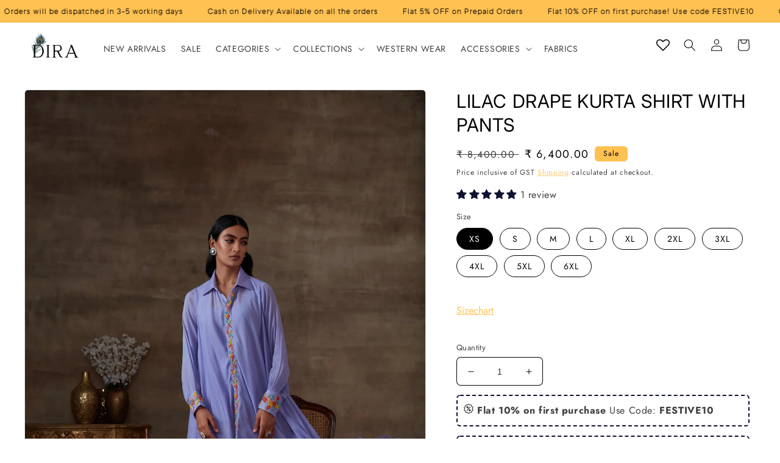

--- FILE ---
content_type: text/html; charset=utf-8
request_url: https://dirabydiksha.com/products/long-kurta-shirt-with-pants
body_size: 53053
content:
<!doctype html>
<html class="no-js" lang="en">
  <head>
     <!-- Gokwik theme code start -->
  <link rel="dns-prefetch" href="https://pdp.gokwik.co/">
  <link rel="dns-prefetch" href="https://api.gokwik.co">
    

<script>

window.merchantInfo  = {
        mid: "19g6ilt467kf4",
        environment: "production",
        type: "merchantInfo",
  		storeId: "56814272595",
  		fbpixel: "695665002447203",
      }
var productFormSelector = '';
var cart = {"note":null,"attributes":{},"original_total_price":0,"total_price":0,"total_discount":0,"total_weight":0.0,"item_count":0,"items":[],"requires_shipping":false,"currency":"INR","items_subtotal_price":0,"cart_level_discount_applications":[],"checkout_charge_amount":0}
var templateName = 'product'
</script>

<script src="https://pdp.gokwik.co/merchant-integration/build/merchant.integration.js?v4"></script>
<script src="http://ajax.googleapis.com/ajax/libs/jquery/1.9.1/jquery.min.js"></script>
<script>
  window.addEventListener('gokwikLoaded', e => {

   $('.gokwik-checkout button').prop('disabled', false);
              $('.gokwik-checkout button').removeClass('disabled');
         $('#gokwik-buy-now').prop('disabled', false);
              $('#gokwik-buy-now').removeClass('disabled');

  const targetElement = document.querySelector("body");
  function debounce(func, delay) {
    let timeoutId;
    return function () {
      const context = this;
      const args = arguments;
      clearTimeout(timeoutId);
      timeoutId = setTimeout(function () {
        func.apply(context, args);
      }, delay);
    };
  }
  const observer = new MutationObserver(() => {
    debouncedMyTimer();
  });
  const debouncedMyTimer = debounce(() => {
    observer.disconnect();
    enableGokwikCart();
    observer.observe(targetElement, { childList: true, subtree: true });
  }, 700);
  function enableGokwikCart() {
      $('.gokwik-checkout button').prop('disabled', false);
              $('.gokwik-checkout button').removeClass('disabled');

  }
  const config = { childList: true, subtree: true };
  observer.observe(targetElement, config);
});
</script>

<style>

.gokwik-checkout {
  width: 100%;
  display: flex;
  justify-content: center;
  flex-direction: column;
  align-items: end;
  margin-bottom: 10px;
}
.gokwik-checkout button {
  max-width:100%;
  width: 100%;
  border: none;
  display: flex;
  justify-content: center;
  align-items: center;
  background: #0e1232;
  position: relative;
  margin: 0;
cursor: pointer;
  border-radius: 10px;
  padding: 5px 10px;
  height:45px;
}
#gokwik-buy-now.disabled, .gokwik-disabled{
  opacity:0.5;
  cursor: not-allowed;
  }
  .gokwik-checkout button:focus {
  outline: none;
}
.gokwik-checkout button > span {
  display: flex;
}
.gokwik-checkout button > span.btn-text {
  display: flex;
  flex-direction: column;
  color: #ffffff;
  align-items: flex-start;
}
.gokwik-checkout button > span.btn-text > span:last-child {
	padding-top: 2px;
    font-size: 10px;
    line-height: 10px;
    text-transform: initial;
}
.gokwik-checkout button > span.btn-text > span:first-child {
   font-size: 15px;
}
.gokwik-checkout button > span.pay-opt-icon img:first-child {
  margin-right: 10px;
  margin-left: 10px;
}
/*   Additional */
.gokwik-checkout button.disabled{
  opacity:0.5;
  cursor: not-allowed;
  }
.gokwik-checkout button.disabled .addloadr#btn-loader{
   display: block!important;
}
  #gokwik-buy-now.disabled .addloadr#btn-loader{
   display: block!important;
}




 

  

 #gokwik-buy-now {
   background: #0e1232;
   width: 100%;
   color: #ffffff;
   cursor: pointer;
   line-height: 1;
   border: none;
   padding: 15px 10px;
   font-size: 15px;
    margin-bottom: 10px;
   position:relative;
 }

  

/* Loader CSS */
  #btn-loader{
    display: none;
    position: absolute;
    top: 0;
    bottom: 0;
    left: 0;
    right: 0;
    justify-content: center;
    align-items: center;
    background:#0e1232;
    border-radius:10px;
    
  } 

.cir-loader,
.cir-loader:after {
  border-radius: 50%;
  width: 35px;
  height: 35px;
}
.cir-loader {
  margin: 6px auto;
  font-size: 10px;
  position: relative;
  text-indent: -9999em;
  border-top: 0.5em solid rgba(255, 255, 255, 0.2);
  border-right: 0.5em solid rgba(255, 255, 255, 0.2);
  border-bottom: 0.5em solid rgba(255, 255, 255, 0.2);
  border-left: 0.5em solid #ffffff;
  -webkit-transform: translateZ(0);
  -ms-transform: translateZ(0);
  transform: translateZ(0);
  -webkit-animation: load8 1.1s infinite linear;
  animation: load8 1.1s infinite linear;
}
@-webkit-keyframes load8 {
  0% {
    -webkit-transform: rotate(0deg);
    transform: rotate(0deg);
  }
  100% {
    -webkit-transform: rotate(360deg);
    transform: rotate(360deg);
  }
}
@keyframes load8 {
  0% {
    -webkit-transform: rotate(0deg);
    transform: rotate(0deg);
  }
  100% {
    -webkit-transform: rotate(360deg);
    transform: rotate(360deg);
  }
}
</style> 





 <!-- Gokwik theme code End -->

  <meta name="facebook-domain-verification" content="6bpbd2rvyfgr7ixmzyev2f26fa0xt6" />
    <meta charset="utf-8">
    <meta http-equiv="X-UA-Compatible" content="IE=edge">
    <meta name="viewport" content="width=device-width,initial-scale=1">
    <meta name="theme-color" content="">
    <link rel="canonical" href="https://dirabydiksha.com/products/long-kurta-shirt-with-pants">
    <link rel="preconnect" href="https://cdn.shopify.com" crossorigin><link rel="icon" type="image/png" href="//dirabydiksha.com/cdn/shop/files/LOGO_JPEG.jpg?crop=center&height=32&v=1657712317&width=32"><link rel="preconnect" href="https://fonts.shopifycdn.com" crossorigin><title>
      Lilac drape kurta shirt with pants - Dira by Diksha
 &ndash; DIRA by Diksha</title>

    
      <meta name="description" content="Asymmetrical draped handcuffed collar shirt with pants.STYLE– Co-ordinate set COLOUR– Lilac FABRIC USED– Kurta : Caesar, Pants : Dolo SilkEMBROIDERY– Multicoloured thread and sequins embroideryCARE– Dry Clean Only">
    

    

<meta property="og:site_name" content="DIRA by Diksha">
<meta property="og:url" content="https://dirabydiksha.com/products/long-kurta-shirt-with-pants">
<meta property="og:title" content="Lilac drape kurta shirt with pants - Dira by Diksha">
<meta property="og:type" content="product">
<meta property="og:description" content="Asymmetrical draped handcuffed collar shirt with pants.STYLE– Co-ordinate set COLOUR– Lilac FABRIC USED– Kurta : Caesar, Pants : Dolo SilkEMBROIDERY– Multicoloured thread and sequins embroideryCARE– Dry Clean Only"><meta property="og:image" content="http://dirabydiksha.com/cdn/shop/products/LONGKURTASHIRT.jpg?v=1657696794">
  <meta property="og:image:secure_url" content="https://dirabydiksha.com/cdn/shop/products/LONGKURTASHIRT.jpg?v=1657696794">
  <meta property="og:image:width" content="1080">
  <meta property="og:image:height" content="1620"><meta property="og:price:amount" content="6,400.00">
  <meta property="og:price:currency" content="INR"><meta name="twitter:card" content="summary_large_image">
<meta name="twitter:title" content="Lilac drape kurta shirt with pants - Dira by Diksha">
<meta name="twitter:description" content="Asymmetrical draped handcuffed collar shirt with pants.STYLE– Co-ordinate set COLOUR– Lilac FABRIC USED– Kurta : Caesar, Pants : Dolo SilkEMBROIDERY– Multicoloured thread and sequins embroideryCARE– Dry Clean Only">


    <script src="//dirabydiksha.com/cdn/shop/t/7/assets/global.js?v=24850326154503943211744366250" defer="defer"></script>
    <script>window.performance && window.performance.mark && window.performance.mark('shopify.content_for_header.start');</script><meta name="google-site-verification" content="7l4sZ7RdgJUlC6rh2HdgEC5GvBHtQaclIjbeQ4HGhwM">
<meta id="shopify-digital-wallet" name="shopify-digital-wallet" content="/56814272595/digital_wallets/dialog">
<link rel="alternate" type="application/json+oembed" href="https://dirabydiksha.com/products/long-kurta-shirt-with-pants.oembed">
<script async="async" src="/checkouts/internal/preloads.js?locale=en-IN"></script>
<script id="shopify-features" type="application/json">{"accessToken":"613d2780e85de81edbffffa17d7c908a","betas":["rich-media-storefront-analytics"],"domain":"dirabydiksha.com","predictiveSearch":true,"shopId":56814272595,"locale":"en"}</script>
<script>var Shopify = Shopify || {};
Shopify.shop = "dirabydikshaa.myshopify.com";
Shopify.locale = "en";
Shopify.currency = {"active":"INR","rate":"1.0"};
Shopify.country = "IN";
Shopify.theme = {"name":"GOKWIK UPDATED THEME Changes By Akash 11_4_25","id":134859423827,"schema_name":"Craft","schema_version":"4.0.1","theme_store_id":1368,"role":"main"};
Shopify.theme.handle = "null";
Shopify.theme.style = {"id":null,"handle":null};
Shopify.cdnHost = "dirabydiksha.com/cdn";
Shopify.routes = Shopify.routes || {};
Shopify.routes.root = "/";</script>
<script type="module">!function(o){(o.Shopify=o.Shopify||{}).modules=!0}(window);</script>
<script>!function(o){function n(){var o=[];function n(){o.push(Array.prototype.slice.apply(arguments))}return n.q=o,n}var t=o.Shopify=o.Shopify||{};t.loadFeatures=n(),t.autoloadFeatures=n()}(window);</script>
<script id="shop-js-analytics" type="application/json">{"pageType":"product"}</script>
<script defer="defer" async type="module" src="//dirabydiksha.com/cdn/shopifycloud/shop-js/modules/v2/client.init-shop-cart-sync_IZsNAliE.en.esm.js"></script>
<script defer="defer" async type="module" src="//dirabydiksha.com/cdn/shopifycloud/shop-js/modules/v2/chunk.common_0OUaOowp.esm.js"></script>
<script type="module">
  await import("//dirabydiksha.com/cdn/shopifycloud/shop-js/modules/v2/client.init-shop-cart-sync_IZsNAliE.en.esm.js");
await import("//dirabydiksha.com/cdn/shopifycloud/shop-js/modules/v2/chunk.common_0OUaOowp.esm.js");

  window.Shopify.SignInWithShop?.initShopCartSync?.({"fedCMEnabled":true,"windoidEnabled":true});

</script>
<script>(function() {
  var isLoaded = false;
  function asyncLoad() {
    if (isLoaded) return;
    isLoaded = true;
    var urls = ["https:\/\/cdn.shopify.com\/s\/files\/1\/0683\/1371\/0892\/files\/splmn-shopify-prod-August-31.min.js?v=1693985059\u0026shop=dirabydikshaa.myshopify.com","https:\/\/storage.nfcube.com\/instafeed-b740568ec0d43a3b5f382873f43dcdf5.js?shop=dirabydikshaa.myshopify.com","https:\/\/sr-cdn.shiprocket.in\/sr-promise\/static\/uc.js?channel_id=4\u0026sr_company_id=1397932\u0026shop=dirabydikshaa.myshopify.com"];
    for (var i = 0; i < urls.length; i++) {
      var s = document.createElement('script');
      s.type = 'text/javascript';
      s.async = true;
      s.src = urls[i];
      var x = document.getElementsByTagName('script')[0];
      x.parentNode.insertBefore(s, x);
    }
  };
  if(window.attachEvent) {
    window.attachEvent('onload', asyncLoad);
  } else {
    window.addEventListener('load', asyncLoad, false);
  }
})();</script>
<script id="__st">var __st={"a":56814272595,"offset":19800,"reqid":"400425eb-7e8b-4204-855f-b768d460c4fc-1768515395","pageurl":"dirabydiksha.com\/products\/long-kurta-shirt-with-pants","u":"185479245a57","p":"product","rtyp":"product","rid":6805896626259};</script>
<script>window.ShopifyPaypalV4VisibilityTracking = true;</script>
<script id="captcha-bootstrap">!function(){'use strict';const t='contact',e='account',n='new_comment',o=[[t,t],['blogs',n],['comments',n],[t,'customer']],c=[[e,'customer_login'],[e,'guest_login'],[e,'recover_customer_password'],[e,'create_customer']],r=t=>t.map((([t,e])=>`form[action*='/${t}']:not([data-nocaptcha='true']) input[name='form_type'][value='${e}']`)).join(','),a=t=>()=>t?[...document.querySelectorAll(t)].map((t=>t.form)):[];function s(){const t=[...o],e=r(t);return a(e)}const i='password',u='form_key',d=['recaptcha-v3-token','g-recaptcha-response','h-captcha-response',i],f=()=>{try{return window.sessionStorage}catch{return}},m='__shopify_v',_=t=>t.elements[u];function p(t,e,n=!1){try{const o=window.sessionStorage,c=JSON.parse(o.getItem(e)),{data:r}=function(t){const{data:e,action:n}=t;return t[m]||n?{data:e,action:n}:{data:t,action:n}}(c);for(const[e,n]of Object.entries(r))t.elements[e]&&(t.elements[e].value=n);n&&o.removeItem(e)}catch(o){console.error('form repopulation failed',{error:o})}}const l='form_type',E='cptcha';function T(t){t.dataset[E]=!0}const w=window,h=w.document,L='Shopify',v='ce_forms',y='captcha';let A=!1;((t,e)=>{const n=(g='f06e6c50-85a8-45c8-87d0-21a2b65856fe',I='https://cdn.shopify.com/shopifycloud/storefront-forms-hcaptcha/ce_storefront_forms_captcha_hcaptcha.v1.5.2.iife.js',D={infoText:'Protected by hCaptcha',privacyText:'Privacy',termsText:'Terms'},(t,e,n)=>{const o=w[L][v],c=o.bindForm;if(c)return c(t,g,e,D).then(n);var r;o.q.push([[t,g,e,D],n]),r=I,A||(h.body.append(Object.assign(h.createElement('script'),{id:'captcha-provider',async:!0,src:r})),A=!0)});var g,I,D;w[L]=w[L]||{},w[L][v]=w[L][v]||{},w[L][v].q=[],w[L][y]=w[L][y]||{},w[L][y].protect=function(t,e){n(t,void 0,e),T(t)},Object.freeze(w[L][y]),function(t,e,n,w,h,L){const[v,y,A,g]=function(t,e,n){const i=e?o:[],u=t?c:[],d=[...i,...u],f=r(d),m=r(i),_=r(d.filter((([t,e])=>n.includes(e))));return[a(f),a(m),a(_),s()]}(w,h,L),I=t=>{const e=t.target;return e instanceof HTMLFormElement?e:e&&e.form},D=t=>v().includes(t);t.addEventListener('submit',(t=>{const e=I(t);if(!e)return;const n=D(e)&&!e.dataset.hcaptchaBound&&!e.dataset.recaptchaBound,o=_(e),c=g().includes(e)&&(!o||!o.value);(n||c)&&t.preventDefault(),c&&!n&&(function(t){try{if(!f())return;!function(t){const e=f();if(!e)return;const n=_(t);if(!n)return;const o=n.value;o&&e.removeItem(o)}(t);const e=Array.from(Array(32),(()=>Math.random().toString(36)[2])).join('');!function(t,e){_(t)||t.append(Object.assign(document.createElement('input'),{type:'hidden',name:u})),t.elements[u].value=e}(t,e),function(t,e){const n=f();if(!n)return;const o=[...t.querySelectorAll(`input[type='${i}']`)].map((({name:t})=>t)),c=[...d,...o],r={};for(const[a,s]of new FormData(t).entries())c.includes(a)||(r[a]=s);n.setItem(e,JSON.stringify({[m]:1,action:t.action,data:r}))}(t,e)}catch(e){console.error('failed to persist form',e)}}(e),e.submit())}));const S=(t,e)=>{t&&!t.dataset[E]&&(n(t,e.some((e=>e===t))),T(t))};for(const o of['focusin','change'])t.addEventListener(o,(t=>{const e=I(t);D(e)&&S(e,y())}));const B=e.get('form_key'),M=e.get(l),P=B&&M;t.addEventListener('DOMContentLoaded',(()=>{const t=y();if(P)for(const e of t)e.elements[l].value===M&&p(e,B);[...new Set([...A(),...v().filter((t=>'true'===t.dataset.shopifyCaptcha))])].forEach((e=>S(e,t)))}))}(h,new URLSearchParams(w.location.search),n,t,e,['guest_login'])})(!0,!0)}();</script>
<script integrity="sha256-4kQ18oKyAcykRKYeNunJcIwy7WH5gtpwJnB7kiuLZ1E=" data-source-attribution="shopify.loadfeatures" defer="defer" src="//dirabydiksha.com/cdn/shopifycloud/storefront/assets/storefront/load_feature-a0a9edcb.js" crossorigin="anonymous"></script>
<script data-source-attribution="shopify.dynamic_checkout.dynamic.init">var Shopify=Shopify||{};Shopify.PaymentButton=Shopify.PaymentButton||{isStorefrontPortableWallets:!0,init:function(){window.Shopify.PaymentButton.init=function(){};var t=document.createElement("script");t.src="https://dirabydiksha.com/cdn/shopifycloud/portable-wallets/latest/portable-wallets.en.js",t.type="module",document.head.appendChild(t)}};
</script>
<script data-source-attribution="shopify.dynamic_checkout.buyer_consent">
  function portableWalletsHideBuyerConsent(e){var t=document.getElementById("shopify-buyer-consent"),n=document.getElementById("shopify-subscription-policy-button");t&&n&&(t.classList.add("hidden"),t.setAttribute("aria-hidden","true"),n.removeEventListener("click",e))}function portableWalletsShowBuyerConsent(e){var t=document.getElementById("shopify-buyer-consent"),n=document.getElementById("shopify-subscription-policy-button");t&&n&&(t.classList.remove("hidden"),t.removeAttribute("aria-hidden"),n.addEventListener("click",e))}window.Shopify?.PaymentButton&&(window.Shopify.PaymentButton.hideBuyerConsent=portableWalletsHideBuyerConsent,window.Shopify.PaymentButton.showBuyerConsent=portableWalletsShowBuyerConsent);
</script>
<script data-source-attribution="shopify.dynamic_checkout.cart.bootstrap">document.addEventListener("DOMContentLoaded",(function(){function t(){return document.querySelector("shopify-accelerated-checkout-cart, shopify-accelerated-checkout")}if(t())Shopify.PaymentButton.init();else{new MutationObserver((function(e,n){t()&&(Shopify.PaymentButton.init(),n.disconnect())})).observe(document.body,{childList:!0,subtree:!0})}}));
</script>
<script id="sections-script" data-sections="product-recommendations,header,footer" defer="defer" src="//dirabydiksha.com/cdn/shop/t/7/compiled_assets/scripts.js?1001"></script>
<script>window.performance && window.performance.mark && window.performance.mark('shopify.content_for_header.end');</script>


    <style data-shopify>
      @font-face {
  font-family: Jost;
  font-weight: 400;
  font-style: normal;
  font-display: swap;
  src: url("//dirabydiksha.com/cdn/fonts/jost/jost_n4.d47a1b6347ce4a4c9f437608011273009d91f2b7.woff2") format("woff2"),
       url("//dirabydiksha.com/cdn/fonts/jost/jost_n4.791c46290e672b3f85c3d1c651ef2efa3819eadd.woff") format("woff");
}

      @font-face {
  font-family: Jost;
  font-weight: 700;
  font-style: normal;
  font-display: swap;
  src: url("//dirabydiksha.com/cdn/fonts/jost/jost_n7.921dc18c13fa0b0c94c5e2517ffe06139c3615a3.woff2") format("woff2"),
       url("//dirabydiksha.com/cdn/fonts/jost/jost_n7.cbfc16c98c1e195f46c536e775e4e959c5f2f22b.woff") format("woff");
}

      @font-face {
  font-family: Jost;
  font-weight: 400;
  font-style: italic;
  font-display: swap;
  src: url("//dirabydiksha.com/cdn/fonts/jost/jost_i4.b690098389649750ada222b9763d55796c5283a5.woff2") format("woff2"),
       url("//dirabydiksha.com/cdn/fonts/jost/jost_i4.fd766415a47e50b9e391ae7ec04e2ae25e7e28b0.woff") format("woff");
}

      @font-face {
  font-family: Jost;
  font-weight: 700;
  font-style: italic;
  font-display: swap;
  src: url("//dirabydiksha.com/cdn/fonts/jost/jost_i7.d8201b854e41e19d7ed9b1a31fe4fe71deea6d3f.woff2") format("woff2"),
       url("//dirabydiksha.com/cdn/fonts/jost/jost_i7.eae515c34e26b6c853efddc3fc0c552e0de63757.woff") format("woff");
}

      @font-face {
  font-family: Inter;
  font-weight: 400;
  font-style: normal;
  font-display: swap;
  src: url("//dirabydiksha.com/cdn/fonts/inter/inter_n4.b2a3f24c19b4de56e8871f609e73ca7f6d2e2bb9.woff2") format("woff2"),
       url("//dirabydiksha.com/cdn/fonts/inter/inter_n4.af8052d517e0c9ffac7b814872cecc27ae1fa132.woff") format("woff");
}


      :root {
        --font-body-family: Jost, sans-serif;
        --font-body-style: normal;
        --font-body-weight: 400;
        --font-body-weight-bold: 700;

        --font-heading-family: Inter, sans-serif;
        --font-heading-style: normal;
        --font-heading-weight: 400;

        --font-body-scale: 1.0;
        --font-heading-scale: 1.0;

        --color-base-text: 0, 0, 0;
        --color-shadow: 0, 0, 0;
        --color-base-background-1: 255, 255, 255;
        --color-base-background-2: 255, 255, 255;
        --color-base-solid-button-labels: 0, 0, 0;
        --color-base-outline-button-labels: 255, 193, 82;
        --color-base-accent-1: 255, 193, 82;
        --color-base-accent-2: 255, 193, 82;
        --payment-terms-background-color: #ffffff;

        --gradient-base-background-1: #ffffff;
        --gradient-base-background-2: #ffffff;
        --gradient-base-accent-1: #ffc152;
        --gradient-base-accent-2: #ffc152;

        --media-padding: px;
        --media-border-opacity: 0.1;
        --media-border-width: 1px;
        --media-radius: 6px;
        --media-shadow-opacity: 0.0;
        --media-shadow-horizontal-offset: 0px;
        --media-shadow-vertical-offset: 4px;
        --media-shadow-blur-radius: 5px;
        --media-shadow-visible: 0;

        --page-width: 130rem;
        --page-width-margin: 0rem;

        --card-image-padding: 0.0rem;
        --card-corner-radius: 0.6rem;
        --card-text-alignment: center;
        --card-border-width: 0.1rem;
        --card-border-opacity: 0.1;
        --card-shadow-opacity: 0.0;
        --card-shadow-visible: 0;
        --card-shadow-horizontal-offset: 0.0rem;
        --card-shadow-vertical-offset: 0.4rem;
        --card-shadow-blur-radius: 0.5rem;

        --badge-corner-radius: 0.6rem;

        --popup-border-width: 1px;
        --popup-border-opacity: 0.5;
        --popup-corner-radius: 0px;
        --popup-shadow-opacity: 0.1;
        --popup-shadow-horizontal-offset: 0px;
        --popup-shadow-vertical-offset: 4px;
        --popup-shadow-blur-radius: 5px;

        --drawer-border-width: 1px;
        --drawer-border-opacity: 0.1;
        --drawer-shadow-opacity: 0.0;
        --drawer-shadow-horizontal-offset: 0px;
        --drawer-shadow-vertical-offset: 4px;
        --drawer-shadow-blur-radius: 5px;

        --spacing-sections-desktop: 0px;
        --spacing-sections-mobile: 0px;

        --grid-desktop-vertical-spacing: 20px;
        --grid-desktop-horizontal-spacing: 20px;
        --grid-mobile-vertical-spacing: 10px;
        --grid-mobile-horizontal-spacing: 10px;

        --text-boxes-border-opacity: 1.0;
        --text-boxes-border-width: 0px;
        --text-boxes-radius: 6px;
        --text-boxes-shadow-opacity: 0.0;
        --text-boxes-shadow-visible: 0;
        --text-boxes-shadow-horizontal-offset: 0px;
        --text-boxes-shadow-vertical-offset: 4px;
        --text-boxes-shadow-blur-radius: 5px;

        --buttons-radius: 4px;
        --buttons-radius-outset: 4px;
        --buttons-border-width: 0px;
        --buttons-border-opacity: 1.0;
        --buttons-shadow-opacity: 0.05;
        --buttons-shadow-visible: 1;
        --buttons-shadow-horizontal-offset: 6px;
        --buttons-shadow-vertical-offset: 10px;
        --buttons-shadow-blur-radius: 5px;
        --buttons-border-offset: 0.3px;

        --inputs-radius: 6px;
        --inputs-border-width: 1px;
        --inputs-border-opacity: 1.0;
        --inputs-shadow-opacity: 0.0;
        --inputs-shadow-horizontal-offset: 0px;
        --inputs-margin-offset: 0px;
        --inputs-shadow-vertical-offset: 4px;
        --inputs-shadow-blur-radius: 5px;
        --inputs-radius-outset: 7px;

        --variant-pills-radius: 40px;
        --variant-pills-border-width: 1px;
        --variant-pills-border-opacity: 1.0;
        --variant-pills-shadow-opacity: 0.0;
        --variant-pills-shadow-horizontal-offset: 0px;
        --variant-pills-shadow-vertical-offset: 4px;
        --variant-pills-shadow-blur-radius: 5px;
      }

      *,
      *::before,
      *::after {
        box-sizing: inherit;
      }

      html {
        box-sizing: border-box;
        font-size: calc(var(--font-body-scale) * 62.5%);
        height: 100%;
      }

      body {
        display: grid;
        grid-template-rows: auto auto 1fr auto;
        grid-template-columns: 100%;
        min-height: 100%;
        margin: 0;
        font-size: 1.5rem;
        letter-spacing: 0.06rem;
        line-height: calc(1 + 0.8 / var(--font-body-scale));
        font-family: var(--font-body-family);
        font-style: var(--font-body-style);
        font-weight: var(--font-body-weight);
      }

      @media screen and (min-width: 750px) {
        body {
          font-size: 1.6rem;
        }
      }
    </style>

    <link href="//dirabydiksha.com/cdn/shop/t/7/assets/base.css?v=37598638008941305461745873104" rel="stylesheet" type="text/css" media="all" />
<link rel="preload" as="font" href="//dirabydiksha.com/cdn/fonts/jost/jost_n4.d47a1b6347ce4a4c9f437608011273009d91f2b7.woff2" type="font/woff2" crossorigin><link rel="preload" as="font" href="//dirabydiksha.com/cdn/fonts/inter/inter_n4.b2a3f24c19b4de56e8871f609e73ca7f6d2e2bb9.woff2" type="font/woff2" crossorigin><link rel="stylesheet" href="//dirabydiksha.com/cdn/shop/t/7/assets/component-predictive-search.css?v=165644661289088488651744366250" media="print" onload="this.media='all'"><script>document.documentElement.className = document.documentElement.className.replace('no-js', 'js');
    if (Shopify.designMode) {
      document.documentElement.classList.add('shopify-design-mode');
    }
    </script>

  <!-- Google tag (gtag.js) -->
<script async src="https://www.googletagmanager.com/gtag/js?id=G-CN6X1NHFDV"></script>
<script>
  window.dataLayer = window.dataLayer || [];
  function gtag(){dataLayer.push(arguments);}
  gtag('js', new Date());

  gtag('config', 'G-CN6X1NHFDV',{ 'groups': 'GA4'});
</script>


  <script type="text/javascript">
    (function(c,l,a,r,i,t,y){
        c[a]=c[a]||function(){(c[a].q=c[a].q||[]).push(arguments)};
        t=l.createElement(r);t.async=1;t.src="https://www.clarity.ms/tag/"+i;
        y=l.getElementsByTagName(r)[0];y.parentNode.insertBefore(t,y);
    })(window, document, "clarity", "script", "juz0iasexe");
</script>
  <!-- BEGIN app block: shopify://apps/labeler/blocks/app-embed/38a5b8ec-f58a-4fa4-8faa-69ddd0f10a60 -->

<script>
  let aco_allProducts = new Map();
</script>
<script>
  const normalStyle = [
  "background: rgb(173, 216, 230)",
  "padding: 15px",
  "font-size: 1.5em",
  "font-family: 'Poppins', sans-serif",
  "color: black",
  "border-radius: 10px",
  ];
  const warningStyle = [
  "background: rgb(255, 165, 0)",
  "padding: 15px",
  "font-size: 1.5em",
  "font-family: 'Poppins', sans-serif",
  "color: black", 
  "border-radius: 10px",
  ];
  let content = "%cWelcome to labeler v3!🎉🎉";
  let version = "v3";

  if (version !== "v3") {
    content = "%cWarning! Update labeler to v3 ⚠️⚠️";
    console.log(content, warningStyle.join(";"));
  }
  else {
    console.log(content, normalStyle.join(";"));
  }
  try{
     
    
        aco_allProducts.set(`long-kurta-shirt-with-pants`,{
              availableForSale: true,
              collections: [{"id":269626540115,"handle":"co-ordinate-sets","title":"Co-ordinate Sets","updated_at":"2026-01-06T17:42:05+05:30","body_html":"","published_at":"2022-07-12T16:24:16+05:30","sort_order":"best-selling","template_suffix":"","disjunctive":false,"rules":[{"column":"tag","relation":"equals","condition":"Co-ordinate Sets"}],"published_scope":"web"},{"id":269626933331,"handle":"inaya-collection","updated_at":"2025-12-30T17:43:26+05:30","published_at":"2022-07-12T16:28:13+05:30","sort_order":"best-selling","template_suffix":"","published_scope":"web","title":"Inaya Collection","body_html":""},{"id":299021926483,"handle":"new-arrivals-1","title":"New Arrivals","updated_at":"2026-01-06T17:42:05+05:30","body_html":"","published_at":"2025-09-19T16:06:28+05:30","sort_order":"created-desc","template_suffix":"","disjunctive":false,"rules":[{"column":"variant_inventory","relation":"greater_than","condition":"0"}],"published_scope":"web"},{"id":293596889171,"handle":"sale","title":"Sale","updated_at":"2026-01-06T17:42:05+05:30","body_html":"","published_at":"2025-04-29T12:05:59+05:30","sort_order":"best-selling","template_suffix":"","disjunctive":false,"rules":[{"column":"variant_compare_at_price","relation":"greater_than","condition":"0"}],"published_scope":"web"}],
              first_variant: {"id":40085471887443,"title":"XS","option1":"XS","option2":null,"option3":null,"sku":"DIRA902","requires_shipping":true,"taxable":true,"featured_image":null,"available":true,"name":"Lilac drape kurta shirt with pants - XS","public_title":"XS","options":["XS"],"price":640000,"weight":0,"compare_at_price":840000,"inventory_management":"shopify","barcode":null,"requires_selling_plan":false,"selling_plan_allocations":[]},
              price:`6,400.00`,
              compareAtPriceRange: {
                maxVariantPrice: {
                    amount: `8,400.00`,
                    currencyCode: `INR`
                },
                minVariantPrice: {
                    amount: `8,400.00`,
                    currencyCode: `INR`
                },
              },
              createdAt: `2022-07-12 15:55:14 +0530`,
              featuredImage: `products/LONGKURTASHIRT.jpg`,
              handle: `long-kurta-shirt-with-pants`,
              id:"6805896626259",
              images: [
                
                {
                  id: "30753778335827",
                  url: `products/LONGKURTASHIRT.jpg`,
                  altText: `Long Kurta Shirt With Pants - Dira by Diksha`,
                },
                
                {
                  id: "30753778303059",
                  url: `products/LONGKURTASHIRT_1.jpg`,
                  altText: `Long Kurta Shirt With Pants - Dira by Diksha`,
                },
                
                {
                  id: "30753778270291",
                  url: `products/LONGKURTASHIRT_2.jpg`,
                  altText: `Long Kurta Shirt With Pants - Dira by Diksha`,
                },
                
              ],
              priceRange: {
                maxVariantPrice: {
                  amount:`6,400.00`
                },
                minVariantPrice: {
                  amount:`6,400.00`
                },
              },
              productType: `Clothing`,
              publishedAt: `2022-07-12 15:55:14 +0530`,
              tags: ["Co-ordinate Sets"],
              title: `Lilac drape kurta shirt with pants`,
              variants: [
                
                {
                availableForSale: true,
                compareAtPrice : {
                  amount:`8,400.00`
                },
                id: `gid://shopify/ProductVariant/40085471887443`,
                quantityAvailable:50,
                image : {
                  id: "null",
                  url: ``,
                  altText: ``,
                },
                price :{
                  amount: `6,400.00`,
                  currencyCode: `INR`
                  },
                title: `XS`,
                },
                
                {
                availableForSale: true,
                compareAtPrice : {
                  amount:`8,400.00`
                },
                id: `gid://shopify/ProductVariant/40085471920211`,
                quantityAvailable:50,
                image : {
                  id: "null",
                  url: ``,
                  altText: ``,
                },
                price :{
                  amount: `6,400.00`,
                  currencyCode: `INR`
                  },
                title: `S`,
                },
                
                {
                availableForSale: true,
                compareAtPrice : {
                  amount:`8,400.00`
                },
                id: `gid://shopify/ProductVariant/40085471952979`,
                quantityAvailable:49,
                image : {
                  id: "null",
                  url: ``,
                  altText: ``,
                },
                price :{
                  amount: `6,400.00`,
                  currencyCode: `INR`
                  },
                title: `M`,
                },
                
                {
                availableForSale: true,
                compareAtPrice : {
                  amount:`8,400.00`
                },
                id: `gid://shopify/ProductVariant/40085471985747`,
                quantityAvailable:48,
                image : {
                  id: "null",
                  url: ``,
                  altText: ``,
                },
                price :{
                  amount: `6,400.00`,
                  currencyCode: `INR`
                  },
                title: `L`,
                },
                
                {
                availableForSale: true,
                compareAtPrice : {
                  amount:`8,400.00`
                },
                id: `gid://shopify/ProductVariant/40085472018515`,
                quantityAvailable:48,
                image : {
                  id: "null",
                  url: ``,
                  altText: ``,
                },
                price :{
                  amount: `6,400.00`,
                  currencyCode: `INR`
                  },
                title: `XL`,
                },
                
                {
                availableForSale: true,
                compareAtPrice : {
                  amount:`8,400.00`
                },
                id: `gid://shopify/ProductVariant/40085472051283`,
                quantityAvailable:50,
                image : {
                  id: "null",
                  url: ``,
                  altText: ``,
                },
                price :{
                  amount: `6,400.00`,
                  currencyCode: `INR`
                  },
                title: `2XL`,
                },
                
                {
                availableForSale: true,
                compareAtPrice : {
                  amount:`8,400.00`
                },
                id: `gid://shopify/ProductVariant/40085472084051`,
                quantityAvailable:43,
                image : {
                  id: "null",
                  url: ``,
                  altText: ``,
                },
                price :{
                  amount: `6,400.00`,
                  currencyCode: `INR`
                  },
                title: `3XL`,
                },
                
                {
                availableForSale: true,
                compareAtPrice : {
                  amount:`8,400.00`
                },
                id: `gid://shopify/ProductVariant/40085472116819`,
                quantityAvailable:49,
                image : {
                  id: "null",
                  url: ``,
                  altText: ``,
                },
                price :{
                  amount: `6,400.00`,
                  currencyCode: `INR`
                  },
                title: `4XL`,
                },
                
                {
                availableForSale: true,
                compareAtPrice : {
                  amount:`8,400.00`
                },
                id: `gid://shopify/ProductVariant/40085472149587`,
                quantityAvailable:50,
                image : {
                  id: "null",
                  url: ``,
                  altText: ``,
                },
                price :{
                  amount: `6,400.00`,
                  currencyCode: `INR`
                  },
                title: `5XL`,
                },
                
                {
                availableForSale: true,
                compareAtPrice : {
                  amount:`8,400.00`
                },
                id: `gid://shopify/ProductVariant/40085472182355`,
                quantityAvailable:48,
                image : {
                  id: "null",
                  url: ``,
                  altText: ``,
                },
                price :{
                  amount: `6,400.00`,
                  currencyCode: `INR`
                  },
                title: `6XL`,
                },
                
              ] ,
              vendor: `Dira by Diksha`,
              type: `Clothing`,
            });
       
   
    
       }catch(err){
        console.log(err)
       }
       aco_allProducts.forEach((value,key) => {
        const data = aco_allProducts.get(key)
        data.totalInventory = data.variants.reduce((acc,curr) => {
          return acc + curr.quantityAvailable
        },0)
        data.variants.forEach((el,index)=>{
          if(!el.image.url){
            data.variants[index].image.url = data.images[0]?.url || ""
          }
        })
        aco_allProducts.set(key,data)
       });
</script>

  <script
    src="https://cdnjs.cloudflare.com/ajax/libs/axios/1.6.7/axios.min.js"
    integrity="sha512-NQfB/bDaB8kaSXF8E77JjhHG5PM6XVRxvHzkZiwl3ddWCEPBa23T76MuWSwAJdMGJnmQqM0VeY9kFszsrBEFrQ=="
    crossorigin="anonymous"
    referrerpolicy="no-referrer"
    defer
  ></script>
  <script>
    const betaStyle = [
    "background: rgb(144, 238, 144)",
    "padding: 5px",
    "font-size: 1em",
    "font-family: 'Poppins', sans-serif",
    "color: black",
    "border-radius: 10px",
    ];
    const isbeta = "false";
    const betaContent = "%cStable version"
    console.log(betaContent, betaStyle.join(";"));
    let labelerCdnData = {"version":"v3","status":true,"storeFrontApi":"9c1d3146f6a54774bf6643cff3ea4eb0","subscription":{},"badges":[{"id":"2be20723-0a6c-4e1b-b97f-6b9cde6560c9","title":"Best Seller","imageUrl":"V3/dirabydikshaa.myshopify.com/assets/png/eb53f9a26fabf1e2d297c3d01.png","svgUrl":null,"pngUrl":null,"webpUrl":null,"style":{"type":"percentage","angle":0,"width":18,"height":25,"margin":{"top":0,"left":0,"right":"inherit","bottom":"inherit","objectPosition":"left top"},"opacity":1,"position":"LT","svgStyle":{"text":[],"shape":[]},"alignment":null,"animation":{"name":"none","duration":2,"iteration":"infinite"},"aspectRatio":true},"createdAt":"2024-07-18T10:14:48.104Z","isActivated":true,"rules":{"inStock":false,"lowStock":10,"selected":["specificProducts"],"scheduler":{"status":false,"endDate":"2024-09-18T00:00:00.000Z","endTime":"23:59","timezone":"(GMT-12:00) Etc/GMT+12","weekdays":{"friday":{"end":"23:59","start":"00:00","status":true},"monday":{"end":"23:59","start":"00:00","status":true},"sunday":{"end":"23:59","start":"00:00","status":true},"tuesday":{"end":"23:59","start":"00:00","status":true},"saturday":{"end":"23:59","start":"00:00","status":true},"thursday":{"end":"23:59","start":"00:00","status":true},"wednesday":{"end":"23:59","start":"00:00","status":true}},"startDate":"2024-07-18T00:00:00.000Z","startTime":"00:00"},"comingSoon":7,"outOfStock":false,"priceRange":{"max":2000,"min":0},"allProducts":false,"newArrivals":7,"productType":{"excludeTypes":[],"includeTypes":[]},"specificTags":{"excludeTags":[],"includeTags":[]},"productVendor":{"excludeVendors":[],"includeVendors":[]},"publishedDate":{"to":"2024-07-18T00:00:00.000Z","from":"2024-07-11T00:00:00.000Z"},"specificProducts":["gid://shopify/Product/7263193268307"],"specificVariants":[],"countryRestriction":{"excludedCountry":[],"includedCountry":[]},"specificCollection":{"excludeCollections":[],"includeCollections":[]}},"svgToStoreFront":false,"premium":false,"selectedPages":["products","collections","home","search"],"dynamic":false,"options":{"timerOptions":{"dayLabel":"Days","minLabel":"Minutes","secLabel":"Seconds","hourLabel":"Hours","hideAfterTimeOut":false},"percentageInBetweenForSaleOn":{"max":100,"min":1,"status":false}},"shopId":"a2b83587-4964-482a-b18a-ddec19150f1a","categoryId":null,"collectionId":"4a2a7ee6-8149-459e-ac92-ffffc3e36bd1","Category":null},{"id":"a045eea6-05e7-47ac-8381-4ca32efaa3e5","title":"READY TO SHIP","imageUrl":"uploads/images/ready-to-ship/labeler-images-IYkyXE.png","svgUrl":null,"pngUrl":null,"webpUrl":null,"style":{"type":"percentage","angle":0,"width":25,"height":25,"margin":{"top":0,"left":0,"right":"inherit","bottom":"inherit","objectPosition":"left top"},"opacity":1,"position":"LT","svgStyle":{"text":[],"shape":[]},"alignment":null,"animation":{"name":"none","duration":2,"iteration":"infinite"},"aspectRatio":true},"createdAt":"2024-07-22T12:22:58.464Z","isActivated":true,"rules":{"inStock":false,"lowStock":10,"selected":["specificProducts"],"scheduler":{"status":false,"endDate":"2024-09-23T00:00:00.000Z","endTime":"23:59","timezone":"(GMT-12:00) Etc/GMT+12","weekdays":{"friday":{"end":"23:59","start":"00:00","status":true},"monday":{"end":"23:59","start":"00:00","status":true},"sunday":{"end":"23:59","start":"00:00","status":true},"tuesday":{"end":"23:59","start":"00:00","status":true},"saturday":{"end":"23:59","start":"00:00","status":true},"thursday":{"end":"23:59","start":"00:00","status":true},"wednesday":{"end":"23:59","start":"00:00","status":true}},"startDate":"2024-07-23T00:00:00.000Z","startTime":"00:00"},"comingSoon":7,"outOfStock":false,"priceRange":{"max":2000,"min":0},"allProducts":false,"newArrivals":7,"productType":{"excludeTypes":[],"includeTypes":[]},"specificTags":{"excludeTags":[],"includeTags":[]},"productVendor":{"excludeVendors":[],"includeVendors":[]},"publishedDate":{"to":"2024-07-23T00:00:00.000Z","from":"2024-07-16T00:00:00.000Z"},"specificProducts":["gid://shopify/Product/7406080622675","gid://shopify/Product/7405995950163","gid://shopify/Product/7406095401043","gid://shopify/Product/7409074045011","gid://shopify/Product/7409065918547","gid://shopify/Product/7409070080083","gid://shopify/Product/7409060085843","gid://shopify/Product/7406046707795","gid://shopify/Product/7406812037203","gid://shopify/Product/7407919661139","gid://shopify/Product/7409067294803","gid://shopify/Product/7407933784147","gid://shopify/Product/7409072996435","gid://shopify/Product/7411546095699","gid://shopify/Product/7407933358163","gid://shopify/Product/7407918121043","gid://shopify/Product/7409062051923","gid://shopify/Product/7406102773843","gid://shopify/Product/7406028685395","gid://shopify/Product/7407916154963","gid://shopify/Product/7407919857747","gid://shopify/Product/7406805680211","gid://shopify/Product/7406815412307","gid://shopify/Product/7406829043795","gid://shopify/Product/7409057792083","gid://shopify/Product/7406831239251","gid://shopify/Product/7406835662931","gid://shopify/Product/7409057103955","gid://shopify/Product/7406038581331","gid://shopify/Product/7406066827347","gid://shopify/Product/7406112407635","gid://shopify/Product/7406085865555","gid://shopify/Product/7406091042899","gid://shopify/Product/7406837694547","gid://shopify/Product/7407904620627","gid://shopify/Product/7409063755859","gid://shopify/Product/7407919431763","gid://shopify/Product/7406809612371","gid://shopify/Product/7409058644051","gid://shopify/Product/7406821507155","gid://shopify/Product/7406058340435","gid://shopify/Product/7409068802131","gid://shopify/Product/7406834647123"],"specificVariants":[],"countryRestriction":{"excludedCountry":[],"includedCountry":[]},"specificCollection":{"excludeCollections":[],"includeCollections":[]}},"svgToStoreFront":false,"premium":false,"selectedPages":["products","collections"],"dynamic":false,"options":{"timerOptions":{"dayLabel":"Days","minLabel":"Minutes","secLabel":"Seconds","hourLabel":"Hours","hideAfterTimeOut":false},"percentageInBetweenForSaleOn":{"max":100,"min":1,"status":false}},"shopId":"a2b83587-4964-482a-b18a-ddec19150f1a","categoryId":"15ce2ebf-3b87-472c-bc90-96b153460fa1","collectionId":"c379c1e2-ad30-4664-84c3-e0ae80b8a38b","Category":{"name":"Image","id":"15ce2ebf-3b87-472c-bc90-96b153460fa1"}},{"id":"34f612df-3cd4-4245-8115-afa7ba890390","title":"Ready To Ship","imageUrl":"uploads/images/ready-to-ship/labeler-images-pto2PC.png","svgUrl":null,"pngUrl":null,"webpUrl":null,"style":{"type":"percentage","angle":0,"width":25,"height":25,"margin":{"top":0,"left":0,"right":"inherit","bottom":"inherit","objectPosition":"left top"},"opacity":1,"position":"LT","svgStyle":{"text":[],"shape":[]},"alignment":null,"animation":{"name":"none","duration":2,"iteration":"infinite"},"aspectRatio":true},"createdAt":"2024-07-22T12:36:27.637Z","isActivated":true,"rules":{"inStock":false,"lowStock":10,"selected":["specificProducts"],"scheduler":{"status":false,"endDate":"2024-09-22T00:00:00.000Z","endTime":"23:59","timezone":"(GMT-12:00) Etc/GMT+12","weekdays":{"friday":{"end":"23:59","start":"00:00","status":true},"monday":{"end":"23:59","start":"00:00","status":true},"sunday":{"end":"23:59","start":"00:00","status":true},"tuesday":{"end":"23:59","start":"00:00","status":true},"saturday":{"end":"23:59","start":"00:00","status":true},"thursday":{"end":"23:59","start":"00:00","status":true},"wednesday":{"end":"23:59","start":"00:00","status":true}},"startDate":"2024-07-22T00:00:00.000Z","startTime":"00:00"},"comingSoon":7,"outOfStock":false,"priceRange":{"max":2000,"min":0},"allProducts":false,"newArrivals":7,"productType":{"excludeTypes":[],"includeTypes":[]},"specificTags":{"excludeTags":[],"includeTags":[]},"productVendor":{"excludeVendors":[],"includeVendors":[]},"publishedDate":{"to":"2024-07-22T00:00:00.000Z","from":"2024-07-15T00:00:00.000Z"},"specificProducts":["gid://shopify/Product/7269125324883","gid://shopify/Product/7279685501011","gid://shopify/Product/7249514070099","gid://shopify/Product/7257388122195","gid://shopify/Product/7257595215955","gid://shopify/Product/7263170330707","gid://shopify/Product/7263192678483","gid://shopify/Product/7263193268307","gid://shopify/Product/7263193628755","gid://shopify/Product/7269699125331","gid://shopify/Product/7279706439763","gid://shopify/Product/7249531568211","gid://shopify/Product/7263186714707","gid://shopify/Product/7257910837331","gid://shopify/Product/7257920569427","gid://shopify/Product/7257892356179","gid://shopify/Product/7257903562835","gid://shopify/Product/7249419599955","gid://shopify/Product/7249446568019","gid://shopify/Product/7249518264403","gid://shopify/Product/7263196217427","gid://shopify/Product/7263203262547"],"specificVariants":[],"countryRestriction":{"excludedCountry":[],"includedCountry":[]},"specificCollection":{"excludeCollections":[],"includeCollections":[]}},"svgToStoreFront":false,"premium":false,"selectedPages":["products","collections"],"dynamic":false,"options":{"timerOptions":{"dayLabel":"Days","minLabel":"Minutes","secLabel":"Seconds","hourLabel":"Hours","hideAfterTimeOut":false},"percentageInBetweenForSaleOn":{"max":100,"min":1,"status":false}},"shopId":"a2b83587-4964-482a-b18a-ddec19150f1a","categoryId":"15ce2ebf-3b87-472c-bc90-96b153460fa1","collectionId":"758fa5b4-47d5-4efc-911e-af8fc3f5762e","Category":{"name":"Image","id":"15ce2ebf-3b87-472c-bc90-96b153460fa1"}}],"labels":[],"trustBadges":[],"announcements":[]}
  </script>
  <script
    src="https://cdn.shopify.com/extensions/019aa5a9-33de-7785-bd5d-f450f9f04838/4.1.1/assets/migrate.js"
    type="text/javascript"
    id="labeler_migrate"
    defer
  ></script>
  <script
    src="https://cdn.shopify.com/extensions/019aa5a9-33de-7785-bd5d-f450f9f04838/4.1.1/assets/fetchProduct.js"
    type="text/javascript"
    id="labeler_fetchProduct"
    defer
  ></script>
  <script
    src="https://cdn.shopify.com/extensions/019aa5a9-33de-7785-bd5d-f450f9f04838/4.1.1/assets/themejson.js"
    type="text/javascript"
    id="labeler_themejson"
    defer
  ></script>
  <script
    src="https://cdn.shopify.com/extensions/019aa5a9-33de-7785-bd5d-f450f9f04838/4.1.1/assets/product-label-js-v3.js"
    type="text/javascript"
    id="labeler_product-label-js-v3"
    defer
  ></script>
  <link rel="stylesheet" href="https://cdn.shopify.com/extensions/019aa5a9-33de-7785-bd5d-f450f9f04838/4.1.1/assets/style.css">
  <link rel="stylesheet" href="https://cdn.shopify.com/extensions/019aa5a9-33de-7785-bd5d-f450f9f04838/4.1.1/assets/animations.css">


<!-- END app block --><!-- BEGIN app block: shopify://apps/judge-me-reviews/blocks/judgeme_core/61ccd3b1-a9f2-4160-9fe9-4fec8413e5d8 --><!-- Start of Judge.me Core -->






<link rel="dns-prefetch" href="https://cdnwidget.judge.me">
<link rel="dns-prefetch" href="https://cdn.judge.me">
<link rel="dns-prefetch" href="https://cdn1.judge.me">
<link rel="dns-prefetch" href="https://api.judge.me">

<script data-cfasync='false' class='jdgm-settings-script'>window.jdgmSettings={"pagination":5,"disable_web_reviews":false,"badge_no_review_text":"No reviews","badge_n_reviews_text":"{{ n }} review/reviews","hide_badge_preview_if_no_reviews":true,"badge_hide_text":false,"enforce_center_preview_badge":false,"widget_title":"Customer Reviews","widget_open_form_text":"Write a review","widget_close_form_text":"Cancel review","widget_refresh_page_text":"Refresh page","widget_summary_text":"Based on {{ number_of_reviews }} review/reviews","widget_no_review_text":"Be the first to write a review","widget_name_field_text":"Display name","widget_verified_name_field_text":"Verified Name (public)","widget_name_placeholder_text":"Display name","widget_required_field_error_text":"This field is required.","widget_email_field_text":"Email address","widget_verified_email_field_text":"Verified Email (private, can not be edited)","widget_email_placeholder_text":"Your email address","widget_email_field_error_text":"Please enter a valid email address.","widget_rating_field_text":"Rating","widget_review_title_field_text":"Review Title","widget_review_title_placeholder_text":"Give your review a title","widget_review_body_field_text":"Review content","widget_review_body_placeholder_text":"Start writing here...","widget_pictures_field_text":"Picture/Video (optional)","widget_submit_review_text":"Submit Review","widget_submit_verified_review_text":"Submit Verified Review","widget_submit_success_msg_with_auto_publish":"Thank you! Please refresh the page in a few moments to see your review. You can remove or edit your review by logging into \u003ca href='https://judge.me/login' target='_blank' rel='nofollow noopener'\u003eJudge.me\u003c/a\u003e","widget_submit_success_msg_no_auto_publish":"Thank you! Your review will be published as soon as it is approved by the shop admin. You can remove or edit your review by logging into \u003ca href='https://judge.me/login' target='_blank' rel='nofollow noopener'\u003eJudge.me\u003c/a\u003e","widget_show_default_reviews_out_of_total_text":"Showing {{ n_reviews_shown }} out of {{ n_reviews }} reviews.","widget_show_all_link_text":"Show all","widget_show_less_link_text":"Show less","widget_author_said_text":"{{ reviewer_name }} said:","widget_days_text":"{{ n }} days ago","widget_weeks_text":"{{ n }} week/weeks ago","widget_months_text":"{{ n }} month/months ago","widget_years_text":"{{ n }} year/years ago","widget_yesterday_text":"Yesterday","widget_today_text":"Today","widget_replied_text":"\u003e\u003e {{ shop_name }} replied:","widget_read_more_text":"Read more","widget_reviewer_name_as_initial":"","widget_rating_filter_color":"#fbcd0a","widget_rating_filter_see_all_text":"See all reviews","widget_sorting_most_recent_text":"Most Recent","widget_sorting_highest_rating_text":"Highest Rating","widget_sorting_lowest_rating_text":"Lowest Rating","widget_sorting_with_pictures_text":"Only Pictures","widget_sorting_most_helpful_text":"Most Helpful","widget_open_question_form_text":"Ask a question","widget_reviews_subtab_text":"Reviews","widget_questions_subtab_text":"Questions","widget_question_label_text":"Question","widget_answer_label_text":"Answer","widget_question_placeholder_text":"Write your question here","widget_submit_question_text":"Submit Question","widget_question_submit_success_text":"Thank you for your question! We will notify you once it gets answered.","verified_badge_text":"Verified","verified_badge_bg_color":"","verified_badge_text_color":"","verified_badge_placement":"left-of-reviewer-name","widget_review_max_height":"","widget_hide_border":false,"widget_social_share":false,"widget_thumb":false,"widget_review_location_show":false,"widget_location_format":"","all_reviews_include_out_of_store_products":true,"all_reviews_out_of_store_text":"(out of store)","all_reviews_pagination":100,"all_reviews_product_name_prefix_text":"about","enable_review_pictures":true,"enable_question_anwser":false,"widget_theme":"default","review_date_format":"mm/dd/yyyy","default_sort_method":"most-recent","widget_product_reviews_subtab_text":"Product Reviews","widget_shop_reviews_subtab_text":"Shop Reviews","widget_other_products_reviews_text":"Reviews for other products","widget_store_reviews_subtab_text":"Store reviews","widget_no_store_reviews_text":"This store hasn't received any reviews yet","widget_web_restriction_product_reviews_text":"This product hasn't received any reviews yet","widget_no_items_text":"No items found","widget_show_more_text":"Show more","widget_write_a_store_review_text":"Write a Store Review","widget_other_languages_heading":"Reviews in Other Languages","widget_translate_review_text":"Translate review to {{ language }}","widget_translating_review_text":"Translating...","widget_show_original_translation_text":"Show original ({{ language }})","widget_translate_review_failed_text":"Review couldn't be translated.","widget_translate_review_retry_text":"Retry","widget_translate_review_try_again_later_text":"Try again later","show_product_url_for_grouped_product":false,"widget_sorting_pictures_first_text":"Pictures First","show_pictures_on_all_rev_page_mobile":false,"show_pictures_on_all_rev_page_desktop":false,"floating_tab_hide_mobile_install_preference":false,"floating_tab_button_name":"★ Reviews","floating_tab_title":"Let customers speak for us","floating_tab_button_color":"","floating_tab_button_background_color":"","floating_tab_url":"","floating_tab_url_enabled":false,"floating_tab_tab_style":"text","all_reviews_text_badge_text":"Customers rate us {{ shop.metafields.judgeme.all_reviews_rating | round: 1 }}/5 based on {{ shop.metafields.judgeme.all_reviews_count }} reviews.","all_reviews_text_badge_text_branded_style":"{{ shop.metafields.judgeme.all_reviews_rating | round: 1 }} out of 5 stars based on {{ shop.metafields.judgeme.all_reviews_count }} reviews","is_all_reviews_text_badge_a_link":false,"show_stars_for_all_reviews_text_badge":false,"all_reviews_text_badge_url":"","all_reviews_text_style":"branded","all_reviews_text_color_style":"judgeme_brand_color","all_reviews_text_color":"#108474","all_reviews_text_show_jm_brand":true,"featured_carousel_show_header":true,"featured_carousel_title":"Let customers speak for us","testimonials_carousel_title":"Customers are saying","videos_carousel_title":"Real customer stories","cards_carousel_title":"Customers are saying","featured_carousel_count_text":"from {{ n }} reviews","featured_carousel_add_link_to_all_reviews_page":false,"featured_carousel_url":"","featured_carousel_show_images":true,"featured_carousel_autoslide_interval":5,"featured_carousel_arrows_on_the_sides":false,"featured_carousel_height":250,"featured_carousel_width":80,"featured_carousel_image_size":0,"featured_carousel_image_height":250,"featured_carousel_arrow_color":"#eeeeee","verified_count_badge_style":"branded","verified_count_badge_orientation":"horizontal","verified_count_badge_color_style":"judgeme_brand_color","verified_count_badge_color":"#108474","is_verified_count_badge_a_link":false,"verified_count_badge_url":"","verified_count_badge_show_jm_brand":true,"widget_rating_preset_default":5,"widget_first_sub_tab":"product-reviews","widget_show_histogram":true,"widget_histogram_use_custom_color":false,"widget_pagination_use_custom_color":false,"widget_star_use_custom_color":false,"widget_verified_badge_use_custom_color":false,"widget_write_review_use_custom_color":false,"picture_reminder_submit_button":"Upload Pictures","enable_review_videos":false,"mute_video_by_default":false,"widget_sorting_videos_first_text":"Videos First","widget_review_pending_text":"Pending","featured_carousel_items_for_large_screen":3,"social_share_options_order":"Facebook,Twitter","remove_microdata_snippet":true,"disable_json_ld":false,"enable_json_ld_products":false,"preview_badge_show_question_text":false,"preview_badge_no_question_text":"No questions","preview_badge_n_question_text":"{{ number_of_questions }} question/questions","qa_badge_show_icon":false,"qa_badge_position":"same-row","remove_judgeme_branding":false,"widget_add_search_bar":false,"widget_search_bar_placeholder":"Search","widget_sorting_verified_only_text":"Verified only","featured_carousel_theme":"default","featured_carousel_show_rating":true,"featured_carousel_show_title":true,"featured_carousel_show_body":true,"featured_carousel_show_date":false,"featured_carousel_show_reviewer":true,"featured_carousel_show_product":false,"featured_carousel_header_background_color":"#108474","featured_carousel_header_text_color":"#ffffff","featured_carousel_name_product_separator":"reviewed","featured_carousel_full_star_background":"#108474","featured_carousel_empty_star_background":"#dadada","featured_carousel_vertical_theme_background":"#f9fafb","featured_carousel_verified_badge_enable":true,"featured_carousel_verified_badge_color":"#108474","featured_carousel_border_style":"round","featured_carousel_review_line_length_limit":3,"featured_carousel_more_reviews_button_text":"Read more reviews","featured_carousel_view_product_button_text":"View product","all_reviews_page_load_reviews_on":"scroll","all_reviews_page_load_more_text":"Load More Reviews","disable_fb_tab_reviews":false,"enable_ajax_cdn_cache":false,"widget_advanced_speed_features":5,"widget_public_name_text":"displayed publicly like","default_reviewer_name":"John Smith","default_reviewer_name_has_non_latin":true,"widget_reviewer_anonymous":"Anonymous","medals_widget_title":"Judge.me Review Medals","medals_widget_background_color":"#f9fafb","medals_widget_position":"footer_all_pages","medals_widget_border_color":"#f9fafb","medals_widget_verified_text_position":"left","medals_widget_use_monochromatic_version":false,"medals_widget_elements_color":"#108474","show_reviewer_avatar":true,"widget_invalid_yt_video_url_error_text":"Not a YouTube video URL","widget_max_length_field_error_text":"Please enter no more than {0} characters.","widget_show_country_flag":false,"widget_show_collected_via_shop_app":true,"widget_verified_by_shop_badge_style":"light","widget_verified_by_shop_text":"Verified by Shop","widget_show_photo_gallery":false,"widget_load_with_code_splitting":true,"widget_ugc_install_preference":false,"widget_ugc_title":"Made by us, Shared by you","widget_ugc_subtitle":"Tag us to see your picture featured in our page","widget_ugc_arrows_color":"#ffffff","widget_ugc_primary_button_text":"Buy Now","widget_ugc_primary_button_background_color":"#108474","widget_ugc_primary_button_text_color":"#ffffff","widget_ugc_primary_button_border_width":"0","widget_ugc_primary_button_border_style":"none","widget_ugc_primary_button_border_color":"#108474","widget_ugc_primary_button_border_radius":"25","widget_ugc_secondary_button_text":"Load More","widget_ugc_secondary_button_background_color":"#ffffff","widget_ugc_secondary_button_text_color":"#108474","widget_ugc_secondary_button_border_width":"2","widget_ugc_secondary_button_border_style":"solid","widget_ugc_secondary_button_border_color":"#108474","widget_ugc_secondary_button_border_radius":"25","widget_ugc_reviews_button_text":"View Reviews","widget_ugc_reviews_button_background_color":"#ffffff","widget_ugc_reviews_button_text_color":"#108474","widget_ugc_reviews_button_border_width":"2","widget_ugc_reviews_button_border_style":"solid","widget_ugc_reviews_button_border_color":"#108474","widget_ugc_reviews_button_border_radius":"25","widget_ugc_reviews_button_link_to":"judgeme-reviews-page","widget_ugc_show_post_date":true,"widget_ugc_max_width":"800","widget_rating_metafield_value_type":true,"widget_primary_color":"#0E1232","widget_enable_secondary_color":false,"widget_secondary_color":"#edf5f5","widget_summary_average_rating_text":"{{ average_rating }} out of 5","widget_media_grid_title":"Customer photos \u0026 videos","widget_media_grid_see_more_text":"See more","widget_round_style":false,"widget_show_product_medals":true,"widget_verified_by_judgeme_text":"Verified by Judge.me","widget_show_store_medals":true,"widget_verified_by_judgeme_text_in_store_medals":"Verified by Judge.me","widget_media_field_exceed_quantity_message":"Sorry, we can only accept {{ max_media }} for one review.","widget_media_field_exceed_limit_message":"{{ file_name }} is too large, please select a {{ media_type }} less than {{ size_limit }}MB.","widget_review_submitted_text":"Review Submitted!","widget_question_submitted_text":"Question Submitted!","widget_close_form_text_question":"Cancel","widget_write_your_answer_here_text":"Write your answer here","widget_enabled_branded_link":true,"widget_show_collected_by_judgeme":true,"widget_reviewer_name_color":"","widget_write_review_text_color":"","widget_write_review_bg_color":"","widget_collected_by_judgeme_text":"collected by Judge.me","widget_pagination_type":"standard","widget_load_more_text":"Load More","widget_load_more_color":"#108474","widget_full_review_text":"Full Review","widget_read_more_reviews_text":"Read More Reviews","widget_read_questions_text":"Read Questions","widget_questions_and_answers_text":"Questions \u0026 Answers","widget_verified_by_text":"Verified by","widget_verified_text":"Verified","widget_number_of_reviews_text":"{{ number_of_reviews }} reviews","widget_back_button_text":"Back","widget_next_button_text":"Next","widget_custom_forms_filter_button":"Filters","custom_forms_style":"horizontal","widget_show_review_information":false,"how_reviews_are_collected":"How reviews are collected?","widget_show_review_keywords":false,"widget_gdpr_statement":"How we use your data: We'll only contact you about the review you left, and only if necessary. By submitting your review, you agree to Judge.me's \u003ca href='https://judge.me/terms' target='_blank' rel='nofollow noopener'\u003eterms\u003c/a\u003e, \u003ca href='https://judge.me/privacy' target='_blank' rel='nofollow noopener'\u003eprivacy\u003c/a\u003e and \u003ca href='https://judge.me/content-policy' target='_blank' rel='nofollow noopener'\u003econtent\u003c/a\u003e policies.","widget_multilingual_sorting_enabled":false,"widget_translate_review_content_enabled":false,"widget_translate_review_content_method":"manual","popup_widget_review_selection":"automatically_with_pictures","popup_widget_round_border_style":true,"popup_widget_show_title":true,"popup_widget_show_body":true,"popup_widget_show_reviewer":false,"popup_widget_show_product":true,"popup_widget_show_pictures":true,"popup_widget_use_review_picture":true,"popup_widget_show_on_home_page":true,"popup_widget_show_on_product_page":true,"popup_widget_show_on_collection_page":true,"popup_widget_show_on_cart_page":true,"popup_widget_position":"bottom_left","popup_widget_first_review_delay":5,"popup_widget_duration":5,"popup_widget_interval":5,"popup_widget_review_count":5,"popup_widget_hide_on_mobile":true,"review_snippet_widget_round_border_style":true,"review_snippet_widget_card_color":"#FFFFFF","review_snippet_widget_slider_arrows_background_color":"#FFFFFF","review_snippet_widget_slider_arrows_color":"#000000","review_snippet_widget_star_color":"#108474","show_product_variant":false,"all_reviews_product_variant_label_text":"Variant: ","widget_show_verified_branding":true,"widget_ai_summary_title":"Customers say","widget_ai_summary_disclaimer":"AI-powered review summary based on recent customer reviews","widget_show_ai_summary":false,"widget_show_ai_summary_bg":false,"widget_show_review_title_input":true,"redirect_reviewers_invited_via_email":"review_widget","request_store_review_after_product_review":false,"request_review_other_products_in_order":false,"review_form_color_scheme":"default","review_form_corner_style":"square","review_form_star_color":{},"review_form_text_color":"#333333","review_form_background_color":"#ffffff","review_form_field_background_color":"#fafafa","review_form_button_color":{},"review_form_button_text_color":"#ffffff","review_form_modal_overlay_color":"#000000","review_content_screen_title_text":"How would you rate this product?","review_content_introduction_text":"We would love it if you would share a bit about your experience.","store_review_form_title_text":"How would you rate this store?","store_review_form_introduction_text":"We would love it if you would share a bit about your experience.","show_review_guidance_text":true,"one_star_review_guidance_text":"Poor","five_star_review_guidance_text":"Great","customer_information_screen_title_text":"About you","customer_information_introduction_text":"Please tell us more about you.","custom_questions_screen_title_text":"Your experience in more detail","custom_questions_introduction_text":"Here are a few questions to help us understand more about your experience.","review_submitted_screen_title_text":"Thanks for your review!","review_submitted_screen_thank_you_text":"We are processing it and it will appear on the store soon.","review_submitted_screen_email_verification_text":"Please confirm your email by clicking the link we just sent you. This helps us keep reviews authentic.","review_submitted_request_store_review_text":"Would you like to share your experience of shopping with us?","review_submitted_review_other_products_text":"Would you like to review these products?","store_review_screen_title_text":"Would you like to share your experience of shopping with us?","store_review_introduction_text":"We value your feedback and use it to improve. Please share any thoughts or suggestions you have.","reviewer_media_screen_title_picture_text":"Share a picture","reviewer_media_introduction_picture_text":"Upload a photo to support your review.","reviewer_media_screen_title_video_text":"Share a video","reviewer_media_introduction_video_text":"Upload a video to support your review.","reviewer_media_screen_title_picture_or_video_text":"Share a picture or video","reviewer_media_introduction_picture_or_video_text":"Upload a photo or video to support your review.","reviewer_media_youtube_url_text":"Paste your Youtube URL here","advanced_settings_next_step_button_text":"Next","advanced_settings_close_review_button_text":"Close","modal_write_review_flow":false,"write_review_flow_required_text":"Required","write_review_flow_privacy_message_text":"We respect your privacy.","write_review_flow_anonymous_text":"Post review as anonymous","write_review_flow_visibility_text":"This won't be visible to other customers.","write_review_flow_multiple_selection_help_text":"Select as many as you like","write_review_flow_single_selection_help_text":"Select one option","write_review_flow_required_field_error_text":"This field is required","write_review_flow_invalid_email_error_text":"Please enter a valid email address","write_review_flow_max_length_error_text":"Max. {{ max_length }} characters.","write_review_flow_media_upload_text":"\u003cb\u003eClick to upload\u003c/b\u003e or drag and drop","write_review_flow_gdpr_statement":"We'll only contact you about your review if necessary. By submitting your review, you agree to our \u003ca href='https://judge.me/terms' target='_blank' rel='nofollow noopener'\u003eterms and conditions\u003c/a\u003e and \u003ca href='https://judge.me/privacy' target='_blank' rel='nofollow noopener'\u003eprivacy policy\u003c/a\u003e.","rating_only_reviews_enabled":false,"show_negative_reviews_help_screen":false,"new_review_flow_help_screen_rating_threshold":3,"negative_review_resolution_screen_title_text":"Tell us more","negative_review_resolution_text":"Your experience matters to us. If there were issues with your purchase, we're here to help. Feel free to reach out to us, we'd love the opportunity to make things right.","negative_review_resolution_button_text":"Contact us","negative_review_resolution_proceed_with_review_text":"Leave a review","negative_review_resolution_subject":"Issue with purchase from {{ shop_name }}.{{ order_name }}","preview_badge_collection_page_install_status":false,"widget_review_custom_css":"","preview_badge_custom_css":"","preview_badge_stars_count":"5-stars","featured_carousel_custom_css":"","floating_tab_custom_css":"","all_reviews_widget_custom_css":"","medals_widget_custom_css":"","verified_badge_custom_css":"","all_reviews_text_custom_css":"","transparency_badges_collected_via_store_invite":false,"transparency_badges_from_another_provider":false,"transparency_badges_collected_from_store_visitor":false,"transparency_badges_collected_by_verified_review_provider":false,"transparency_badges_earned_reward":false,"transparency_badges_collected_via_store_invite_text":"Review collected via store invitation","transparency_badges_from_another_provider_text":"Review collected from another provider","transparency_badges_collected_from_store_visitor_text":"Review collected from a store visitor","transparency_badges_written_in_google_text":"Review written in Google","transparency_badges_written_in_etsy_text":"Review written in Etsy","transparency_badges_written_in_shop_app_text":"Review written in Shop App","transparency_badges_earned_reward_text":"Review earned a reward for future purchase","product_review_widget_per_page":10,"widget_store_review_label_text":"Review about the store","checkout_comment_extension_title_on_product_page":"Customer Comments","checkout_comment_extension_num_latest_comment_show":5,"checkout_comment_extension_format":"name_and_timestamp","checkout_comment_customer_name":"last_initial","checkout_comment_comment_notification":true,"preview_badge_collection_page_install_preference":false,"preview_badge_home_page_install_preference":false,"preview_badge_product_page_install_preference":false,"review_widget_install_preference":"","review_carousel_install_preference":false,"floating_reviews_tab_install_preference":"none","verified_reviews_count_badge_install_preference":false,"all_reviews_text_install_preference":false,"review_widget_best_location":false,"judgeme_medals_install_preference":false,"review_widget_revamp_enabled":false,"review_widget_qna_enabled":false,"review_widget_header_theme":"minimal","review_widget_widget_title_enabled":true,"review_widget_header_text_size":"medium","review_widget_header_text_weight":"regular","review_widget_average_rating_style":"compact","review_widget_bar_chart_enabled":true,"review_widget_bar_chart_type":"numbers","review_widget_bar_chart_style":"standard","review_widget_expanded_media_gallery_enabled":false,"review_widget_reviews_section_theme":"standard","review_widget_image_style":"thumbnails","review_widget_review_image_ratio":"square","review_widget_stars_size":"medium","review_widget_verified_badge":"standard_text","review_widget_review_title_text_size":"medium","review_widget_review_text_size":"medium","review_widget_review_text_length":"medium","review_widget_number_of_columns_desktop":3,"review_widget_carousel_transition_speed":5,"review_widget_custom_questions_answers_display":"always","review_widget_button_text_color":"#FFFFFF","review_widget_text_color":"#000000","review_widget_lighter_text_color":"#7B7B7B","review_widget_corner_styling":"soft","review_widget_review_word_singular":"review","review_widget_review_word_plural":"reviews","review_widget_voting_label":"Helpful?","review_widget_shop_reply_label":"Reply from {{ shop_name }}:","review_widget_filters_title":"Filters","qna_widget_question_word_singular":"Question","qna_widget_question_word_plural":"Questions","qna_widget_answer_reply_label":"Answer from {{ answerer_name }}:","qna_content_screen_title_text":"Ask a question about this product","qna_widget_question_required_field_error_text":"Please enter your question.","qna_widget_flow_gdpr_statement":"We'll only contact you about your question if necessary. By submitting your question, you agree to our \u003ca href='https://judge.me/terms' target='_blank' rel='nofollow noopener'\u003eterms and conditions\u003c/a\u003e and \u003ca href='https://judge.me/privacy' target='_blank' rel='nofollow noopener'\u003eprivacy policy\u003c/a\u003e.","qna_widget_question_submitted_text":"Thanks for your question!","qna_widget_close_form_text_question":"Close","qna_widget_question_submit_success_text":"We’ll notify you by email when your question is answered.","all_reviews_widget_v2025_enabled":false,"all_reviews_widget_v2025_header_theme":"default","all_reviews_widget_v2025_widget_title_enabled":true,"all_reviews_widget_v2025_header_text_size":"medium","all_reviews_widget_v2025_header_text_weight":"regular","all_reviews_widget_v2025_average_rating_style":"compact","all_reviews_widget_v2025_bar_chart_enabled":true,"all_reviews_widget_v2025_bar_chart_type":"numbers","all_reviews_widget_v2025_bar_chart_style":"standard","all_reviews_widget_v2025_expanded_media_gallery_enabled":false,"all_reviews_widget_v2025_show_store_medals":true,"all_reviews_widget_v2025_show_photo_gallery":true,"all_reviews_widget_v2025_show_review_keywords":false,"all_reviews_widget_v2025_show_ai_summary":false,"all_reviews_widget_v2025_show_ai_summary_bg":false,"all_reviews_widget_v2025_add_search_bar":false,"all_reviews_widget_v2025_default_sort_method":"most-recent","all_reviews_widget_v2025_reviews_per_page":10,"all_reviews_widget_v2025_reviews_section_theme":"default","all_reviews_widget_v2025_image_style":"thumbnails","all_reviews_widget_v2025_review_image_ratio":"square","all_reviews_widget_v2025_stars_size":"medium","all_reviews_widget_v2025_verified_badge":"bold_badge","all_reviews_widget_v2025_review_title_text_size":"medium","all_reviews_widget_v2025_review_text_size":"medium","all_reviews_widget_v2025_review_text_length":"medium","all_reviews_widget_v2025_number_of_columns_desktop":3,"all_reviews_widget_v2025_carousel_transition_speed":5,"all_reviews_widget_v2025_custom_questions_answers_display":"always","all_reviews_widget_v2025_show_product_variant":false,"all_reviews_widget_v2025_show_reviewer_avatar":true,"all_reviews_widget_v2025_reviewer_name_as_initial":"","all_reviews_widget_v2025_review_location_show":false,"all_reviews_widget_v2025_location_format":"","all_reviews_widget_v2025_show_country_flag":false,"all_reviews_widget_v2025_verified_by_shop_badge_style":"light","all_reviews_widget_v2025_social_share":false,"all_reviews_widget_v2025_social_share_options_order":"Facebook,Twitter,LinkedIn,Pinterest","all_reviews_widget_v2025_pagination_type":"standard","all_reviews_widget_v2025_button_text_color":"#FFFFFF","all_reviews_widget_v2025_text_color":"#000000","all_reviews_widget_v2025_lighter_text_color":"#7B7B7B","all_reviews_widget_v2025_corner_styling":"soft","all_reviews_widget_v2025_title":"Customer reviews","all_reviews_widget_v2025_ai_summary_title":"Customers say about this store","all_reviews_widget_v2025_no_review_text":"Be the first to write a review","platform":"shopify","branding_url":"https://app.judge.me/reviews/stores/dirabydiksha.com","branding_text":"Powered by Judge.me","locale":"en","reply_name":"DIRA by Diksha","widget_version":"3.0","footer":true,"autopublish":true,"review_dates":true,"enable_custom_form":false,"shop_use_review_site":true,"shop_locale":"en","enable_multi_locales_translations":false,"show_review_title_input":true,"review_verification_email_status":"always","can_be_branded":true,"reply_name_text":"DIRA by Diksha"};</script> <style class='jdgm-settings-style'>.jdgm-xx{left:0}:root{--jdgm-primary-color: #0E1232;--jdgm-secondary-color: rgba(14,18,50,0.1);--jdgm-star-color: #0E1232;--jdgm-write-review-text-color: white;--jdgm-write-review-bg-color: #0E1232;--jdgm-paginate-color: #0E1232;--jdgm-border-radius: 0;--jdgm-reviewer-name-color: #0E1232}.jdgm-histogram__bar-content{background-color:#0E1232}.jdgm-rev[data-verified-buyer=true] .jdgm-rev__icon.jdgm-rev__icon:after,.jdgm-rev__buyer-badge.jdgm-rev__buyer-badge{color:white;background-color:#0E1232}.jdgm-review-widget--small .jdgm-gallery.jdgm-gallery .jdgm-gallery__thumbnail-link:nth-child(8) .jdgm-gallery__thumbnail-wrapper.jdgm-gallery__thumbnail-wrapper:before{content:"See more"}@media only screen and (min-width: 768px){.jdgm-gallery.jdgm-gallery .jdgm-gallery__thumbnail-link:nth-child(8) .jdgm-gallery__thumbnail-wrapper.jdgm-gallery__thumbnail-wrapper:before{content:"See more"}}.jdgm-prev-badge[data-average-rating='0.00']{display:none !important}.jdgm-author-all-initials{display:none !important}.jdgm-author-last-initial{display:none !important}.jdgm-rev-widg__title{visibility:hidden}.jdgm-rev-widg__summary-text{visibility:hidden}.jdgm-prev-badge__text{visibility:hidden}.jdgm-rev__prod-link-prefix:before{content:'about'}.jdgm-rev__variant-label:before{content:'Variant: '}.jdgm-rev__out-of-store-text:before{content:'(out of store)'}@media only screen and (min-width: 768px){.jdgm-rev__pics .jdgm-rev_all-rev-page-picture-separator,.jdgm-rev__pics .jdgm-rev__product-picture{display:none}}@media only screen and (max-width: 768px){.jdgm-rev__pics .jdgm-rev_all-rev-page-picture-separator,.jdgm-rev__pics .jdgm-rev__product-picture{display:none}}.jdgm-preview-badge[data-template="product"]{display:none !important}.jdgm-preview-badge[data-template="collection"]{display:none !important}.jdgm-preview-badge[data-template="index"]{display:none !important}.jdgm-review-widget[data-from-snippet="true"]{display:none !important}.jdgm-verified-count-badget[data-from-snippet="true"]{display:none !important}.jdgm-carousel-wrapper[data-from-snippet="true"]{display:none !important}.jdgm-all-reviews-text[data-from-snippet="true"]{display:none !important}.jdgm-medals-section[data-from-snippet="true"]{display:none !important}.jdgm-ugc-media-wrapper[data-from-snippet="true"]{display:none !important}.jdgm-rev__transparency-badge[data-badge-type="review_collected_via_store_invitation"]{display:none !important}.jdgm-rev__transparency-badge[data-badge-type="review_collected_from_another_provider"]{display:none !important}.jdgm-rev__transparency-badge[data-badge-type="review_collected_from_store_visitor"]{display:none !important}.jdgm-rev__transparency-badge[data-badge-type="review_written_in_etsy"]{display:none !important}.jdgm-rev__transparency-badge[data-badge-type="review_written_in_google_business"]{display:none !important}.jdgm-rev__transparency-badge[data-badge-type="review_written_in_shop_app"]{display:none !important}.jdgm-rev__transparency-badge[data-badge-type="review_earned_for_future_purchase"]{display:none !important}.jdgm-review-snippet-widget .jdgm-rev-snippet-widget__cards-container .jdgm-rev-snippet-card{border-radius:8px;background:#fff}.jdgm-review-snippet-widget .jdgm-rev-snippet-widget__cards-container .jdgm-rev-snippet-card__rev-rating .jdgm-star{color:#108474}.jdgm-review-snippet-widget .jdgm-rev-snippet-widget__prev-btn,.jdgm-review-snippet-widget .jdgm-rev-snippet-widget__next-btn{border-radius:50%;background:#fff}.jdgm-review-snippet-widget .jdgm-rev-snippet-widget__prev-btn>svg,.jdgm-review-snippet-widget .jdgm-rev-snippet-widget__next-btn>svg{fill:#000}.jdgm-full-rev-modal.rev-snippet-widget .jm-mfp-container .jm-mfp-content,.jdgm-full-rev-modal.rev-snippet-widget .jm-mfp-container .jdgm-full-rev__icon,.jdgm-full-rev-modal.rev-snippet-widget .jm-mfp-container .jdgm-full-rev__pic-img,.jdgm-full-rev-modal.rev-snippet-widget .jm-mfp-container .jdgm-full-rev__reply{border-radius:8px}.jdgm-full-rev-modal.rev-snippet-widget .jm-mfp-container .jdgm-full-rev[data-verified-buyer="true"] .jdgm-full-rev__icon::after{border-radius:8px}.jdgm-full-rev-modal.rev-snippet-widget .jm-mfp-container .jdgm-full-rev .jdgm-rev__buyer-badge{border-radius:calc( 8px / 2 )}.jdgm-full-rev-modal.rev-snippet-widget .jm-mfp-container .jdgm-full-rev .jdgm-full-rev__replier::before{content:'DIRA by Diksha'}.jdgm-full-rev-modal.rev-snippet-widget .jm-mfp-container .jdgm-full-rev .jdgm-full-rev__product-button{border-radius:calc( 8px * 6 )}
</style> <style class='jdgm-settings-style'></style>

  
  
  
  <style class='jdgm-miracle-styles'>
  @-webkit-keyframes jdgm-spin{0%{-webkit-transform:rotate(0deg);-ms-transform:rotate(0deg);transform:rotate(0deg)}100%{-webkit-transform:rotate(359deg);-ms-transform:rotate(359deg);transform:rotate(359deg)}}@keyframes jdgm-spin{0%{-webkit-transform:rotate(0deg);-ms-transform:rotate(0deg);transform:rotate(0deg)}100%{-webkit-transform:rotate(359deg);-ms-transform:rotate(359deg);transform:rotate(359deg)}}@font-face{font-family:'JudgemeStar';src:url("[data-uri]") format("woff");font-weight:normal;font-style:normal}.jdgm-star{font-family:'JudgemeStar';display:inline !important;text-decoration:none !important;padding:0 4px 0 0 !important;margin:0 !important;font-weight:bold;opacity:1;-webkit-font-smoothing:antialiased;-moz-osx-font-smoothing:grayscale}.jdgm-star:hover{opacity:1}.jdgm-star:last-of-type{padding:0 !important}.jdgm-star.jdgm--on:before{content:"\e000"}.jdgm-star.jdgm--off:before{content:"\e001"}.jdgm-star.jdgm--half:before{content:"\e002"}.jdgm-widget *{margin:0;line-height:1.4;-webkit-box-sizing:border-box;-moz-box-sizing:border-box;box-sizing:border-box;-webkit-overflow-scrolling:touch}.jdgm-hidden{display:none !important;visibility:hidden !important}.jdgm-temp-hidden{display:none}.jdgm-spinner{width:40px;height:40px;margin:auto;border-radius:50%;border-top:2px solid #eee;border-right:2px solid #eee;border-bottom:2px solid #eee;border-left:2px solid #ccc;-webkit-animation:jdgm-spin 0.8s infinite linear;animation:jdgm-spin 0.8s infinite linear}.jdgm-prev-badge{display:block !important}

</style>


  
  
   


<script data-cfasync='false' class='jdgm-script'>
!function(e){window.jdgm=window.jdgm||{},jdgm.CDN_HOST="https://cdnwidget.judge.me/",jdgm.CDN_HOST_ALT="https://cdn2.judge.me/cdn/widget_frontend/",jdgm.API_HOST="https://api.judge.me/",jdgm.CDN_BASE_URL="https://cdn.shopify.com/extensions/019bc2a9-7271-74a7-b65b-e73c32c977be/judgeme-extensions-295/assets/",
jdgm.docReady=function(d){(e.attachEvent?"complete"===e.readyState:"loading"!==e.readyState)?
setTimeout(d,0):e.addEventListener("DOMContentLoaded",d)},jdgm.loadCSS=function(d,t,o,a){
!o&&jdgm.loadCSS.requestedUrls.indexOf(d)>=0||(jdgm.loadCSS.requestedUrls.push(d),
(a=e.createElement("link")).rel="stylesheet",a.class="jdgm-stylesheet",a.media="nope!",
a.href=d,a.onload=function(){this.media="all",t&&setTimeout(t)},e.body.appendChild(a))},
jdgm.loadCSS.requestedUrls=[],jdgm.loadJS=function(e,d){var t=new XMLHttpRequest;
t.onreadystatechange=function(){4===t.readyState&&(Function(t.response)(),d&&d(t.response))},
t.open("GET",e),t.onerror=function(){if(e.indexOf(jdgm.CDN_HOST)===0&&jdgm.CDN_HOST_ALT!==jdgm.CDN_HOST){var f=e.replace(jdgm.CDN_HOST,jdgm.CDN_HOST_ALT);jdgm.loadJS(f,d)}},t.send()},jdgm.docReady((function(){(window.jdgmLoadCSS||e.querySelectorAll(
".jdgm-widget, .jdgm-all-reviews-page").length>0)&&(jdgmSettings.widget_load_with_code_splitting?
parseFloat(jdgmSettings.widget_version)>=3?jdgm.loadCSS(jdgm.CDN_HOST+"widget_v3/base.css"):
jdgm.loadCSS(jdgm.CDN_HOST+"widget/base.css"):jdgm.loadCSS(jdgm.CDN_HOST+"shopify_v2.css"),
jdgm.loadJS(jdgm.CDN_HOST+"loa"+"der.js"))}))}(document);
</script>
<noscript><link rel="stylesheet" type="text/css" media="all" href="https://cdnwidget.judge.me/shopify_v2.css"></noscript>

<!-- BEGIN app snippet: theme_fix_tags --><script>
  (function() {
    var jdgmThemeFixes = null;
    if (!jdgmThemeFixes) return;
    var thisThemeFix = jdgmThemeFixes[Shopify.theme.id];
    if (!thisThemeFix) return;

    if (thisThemeFix.html) {
      document.addEventListener("DOMContentLoaded", function() {
        var htmlDiv = document.createElement('div');
        htmlDiv.classList.add('jdgm-theme-fix-html');
        htmlDiv.innerHTML = thisThemeFix.html;
        document.body.append(htmlDiv);
      });
    };

    if (thisThemeFix.css) {
      var styleTag = document.createElement('style');
      styleTag.classList.add('jdgm-theme-fix-style');
      styleTag.innerHTML = thisThemeFix.css;
      document.head.append(styleTag);
    };

    if (thisThemeFix.js) {
      var scriptTag = document.createElement('script');
      scriptTag.classList.add('jdgm-theme-fix-script');
      scriptTag.innerHTML = thisThemeFix.js;
      document.head.append(scriptTag);
    };
  })();
</script>
<!-- END app snippet -->
<!-- End of Judge.me Core -->



<!-- END app block --><!-- BEGIN app block: shopify://apps/wishlist-hero/blocks/app-embed/a9a5079b-59e8-47cb-b659-ecf1c60b9b72 -->


  <script type="application/json" id="WH-ProductJson-product-template">
    {"id":6805896626259,"title":"Lilac drape kurta shirt with pants","handle":"long-kurta-shirt-with-pants","description":"\u003cp\u003eAsymmetrical draped handcuffed collar shirt with pants.\u003cbr\u003e\u003cbr\u003e\u003cstrong\u003eSTYLE\u003c\/strong\u003e– Co-ordinate set \u003cbr\u003e\u003cstrong\u003eCOLOUR\u003c\/strong\u003e– Lilac \u003cbr\u003e\u003cstrong\u003eFABRIC USED\u003c\/strong\u003e– \u003cstrong\u003eKurta\u003c\/strong\u003e : Caesar, \u003cstrong\u003ePants\u003c\/strong\u003e : Dolo Silk\u003cbr\u003e\u003cstrong\u003eEMBROIDERY\u003c\/strong\u003e– Multicoloured thread and sequins embroidery\u003cbr\u003e\u003cstrong\u003eCARE\u003c\/strong\u003e– Dry Clean Only\u003c\/p\u003e","published_at":"2022-07-12T15:55:14+05:30","created_at":"2022-07-12T15:55:14+05:30","vendor":"Dira by Diksha","type":"Clothing","tags":["Co-ordinate Sets"],"price":640000,"price_min":640000,"price_max":640000,"available":true,"price_varies":false,"compare_at_price":840000,"compare_at_price_min":840000,"compare_at_price_max":840000,"compare_at_price_varies":false,"variants":[{"id":40085471887443,"title":"XS","option1":"XS","option2":null,"option3":null,"sku":"DIRA902","requires_shipping":true,"taxable":true,"featured_image":null,"available":true,"name":"Lilac drape kurta shirt with pants - XS","public_title":"XS","options":["XS"],"price":640000,"weight":0,"compare_at_price":840000,"inventory_management":"shopify","barcode":null,"requires_selling_plan":false,"selling_plan_allocations":[]},{"id":40085471920211,"title":"S","option1":"S","option2":null,"option3":null,"sku":"DIRA902","requires_shipping":true,"taxable":true,"featured_image":null,"available":true,"name":"Lilac drape kurta shirt with pants - S","public_title":"S","options":["S"],"price":640000,"weight":0,"compare_at_price":840000,"inventory_management":"shopify","barcode":null,"requires_selling_plan":false,"selling_plan_allocations":[]},{"id":40085471952979,"title":"M","option1":"M","option2":null,"option3":null,"sku":"DIRA902","requires_shipping":true,"taxable":true,"featured_image":null,"available":true,"name":"Lilac drape kurta shirt with pants - M","public_title":"M","options":["M"],"price":640000,"weight":0,"compare_at_price":840000,"inventory_management":"shopify","barcode":null,"requires_selling_plan":false,"selling_plan_allocations":[]},{"id":40085471985747,"title":"L","option1":"L","option2":null,"option3":null,"sku":"DIRA902","requires_shipping":true,"taxable":true,"featured_image":null,"available":true,"name":"Lilac drape kurta shirt with pants - L","public_title":"L","options":["L"],"price":640000,"weight":0,"compare_at_price":840000,"inventory_management":"shopify","barcode":null,"requires_selling_plan":false,"selling_plan_allocations":[]},{"id":40085472018515,"title":"XL","option1":"XL","option2":null,"option3":null,"sku":"DIRA902","requires_shipping":true,"taxable":true,"featured_image":null,"available":true,"name":"Lilac drape kurta shirt with pants - XL","public_title":"XL","options":["XL"],"price":640000,"weight":0,"compare_at_price":840000,"inventory_management":"shopify","barcode":null,"requires_selling_plan":false,"selling_plan_allocations":[]},{"id":40085472051283,"title":"2XL","option1":"2XL","option2":null,"option3":null,"sku":"DIRA902","requires_shipping":true,"taxable":true,"featured_image":null,"available":true,"name":"Lilac drape kurta shirt with pants - 2XL","public_title":"2XL","options":["2XL"],"price":640000,"weight":0,"compare_at_price":840000,"inventory_management":"shopify","barcode":null,"requires_selling_plan":false,"selling_plan_allocations":[]},{"id":40085472084051,"title":"3XL","option1":"3XL","option2":null,"option3":null,"sku":"DIRA902","requires_shipping":true,"taxable":true,"featured_image":null,"available":true,"name":"Lilac drape kurta shirt with pants - 3XL","public_title":"3XL","options":["3XL"],"price":640000,"weight":0,"compare_at_price":840000,"inventory_management":"shopify","barcode":null,"requires_selling_plan":false,"selling_plan_allocations":[]},{"id":40085472116819,"title":"4XL","option1":"4XL","option2":null,"option3":null,"sku":"DIRA902","requires_shipping":true,"taxable":true,"featured_image":null,"available":true,"name":"Lilac drape kurta shirt with pants - 4XL","public_title":"4XL","options":["4XL"],"price":640000,"weight":0,"compare_at_price":840000,"inventory_management":"shopify","barcode":null,"requires_selling_plan":false,"selling_plan_allocations":[]},{"id":40085472149587,"title":"5XL","option1":"5XL","option2":null,"option3":null,"sku":"DIRA902","requires_shipping":true,"taxable":true,"featured_image":null,"available":true,"name":"Lilac drape kurta shirt with pants - 5XL","public_title":"5XL","options":["5XL"],"price":640000,"weight":0,"compare_at_price":840000,"inventory_management":"shopify","barcode":null,"requires_selling_plan":false,"selling_plan_allocations":[]},{"id":40085472182355,"title":"6XL","option1":"6XL","option2":null,"option3":null,"sku":"DIRA902","requires_shipping":true,"taxable":true,"featured_image":null,"available":true,"name":"Lilac drape kurta shirt with pants - 6XL","public_title":"6XL","options":["6XL"],"price":640000,"weight":0,"compare_at_price":840000,"inventory_management":"shopify","barcode":null,"requires_selling_plan":false,"selling_plan_allocations":[]}],"images":["\/\/dirabydiksha.com\/cdn\/shop\/products\/LONGKURTASHIRT.jpg?v=1657696794","\/\/dirabydiksha.com\/cdn\/shop\/products\/LONGKURTASHIRT_1.jpg?v=1657696794","\/\/dirabydiksha.com\/cdn\/shop\/products\/LONGKURTASHIRT_2.jpg?v=1657696794"],"featured_image":"\/\/dirabydiksha.com\/cdn\/shop\/products\/LONGKURTASHIRT.jpg?v=1657696794","options":["Size"],"media":[{"alt":"Long Kurta Shirt With Pants - Dira by Diksha","id":23121468784723,"position":1,"preview_image":{"aspect_ratio":0.667,"height":1620,"width":1080,"src":"\/\/dirabydiksha.com\/cdn\/shop\/products\/LONGKURTASHIRT.jpg?v=1657696794"},"aspect_ratio":0.667,"height":1620,"media_type":"image","src":"\/\/dirabydiksha.com\/cdn\/shop\/products\/LONGKURTASHIRT.jpg?v=1657696794","width":1080},{"alt":"Long Kurta Shirt With Pants - Dira by Diksha","id":23121468817491,"position":2,"preview_image":{"aspect_ratio":0.667,"height":1620,"width":1080,"src":"\/\/dirabydiksha.com\/cdn\/shop\/products\/LONGKURTASHIRT_1.jpg?v=1657696794"},"aspect_ratio":0.667,"height":1620,"media_type":"image","src":"\/\/dirabydiksha.com\/cdn\/shop\/products\/LONGKURTASHIRT_1.jpg?v=1657696794","width":1080},{"alt":"Long Kurta Shirt With Pants - Dira by Diksha","id":23121468751955,"position":3,"preview_image":{"aspect_ratio":0.667,"height":1620,"width":1080,"src":"\/\/dirabydiksha.com\/cdn\/shop\/products\/LONGKURTASHIRT_2.jpg?v=1657696794"},"aspect_ratio":0.667,"height":1620,"media_type":"image","src":"\/\/dirabydiksha.com\/cdn\/shop\/products\/LONGKURTASHIRT_2.jpg?v=1657696794","width":1080}],"requires_selling_plan":false,"selling_plan_groups":[],"content":"\u003cp\u003eAsymmetrical draped handcuffed collar shirt with pants.\u003cbr\u003e\u003cbr\u003e\u003cstrong\u003eSTYLE\u003c\/strong\u003e– Co-ordinate set \u003cbr\u003e\u003cstrong\u003eCOLOUR\u003c\/strong\u003e– Lilac \u003cbr\u003e\u003cstrong\u003eFABRIC USED\u003c\/strong\u003e– \u003cstrong\u003eKurta\u003c\/strong\u003e : Caesar, \u003cstrong\u003ePants\u003c\/strong\u003e : Dolo Silk\u003cbr\u003e\u003cstrong\u003eEMBROIDERY\u003c\/strong\u003e– Multicoloured thread and sequins embroidery\u003cbr\u003e\u003cstrong\u003eCARE\u003c\/strong\u003e– Dry Clean Only\u003c\/p\u003e"}
  </script>

<script type="text/javascript">
  
    window.wishlisthero_buttonProdPageClasses = [];
  
  
    window.wishlisthero_cartDotClasses = [];
  
</script>
<!-- BEGIN app snippet: extraStyles -->

<style>
  .wishlisthero-floating {
    position: absolute;
    top: 5px;
    z-index: 21;
    border-radius: 100%;
    width: fit-content;
    right: 5px;
    left: auto;
    &.wlh-left-btn {
      left: 5px !important;
      right: auto !important;
    }
    &.wlh-right-btn {
      right: 5px !important;
      left: auto !important;
    }
    
  }
  @media(min-width:1300px) {
    .product-item__link.product-item__image--margins .wishlisthero-floating, {
      
        left: 50% !important;
        margin-left: -295px;
      
    }
  }
  .MuiTypography-h1,.MuiTypography-h2,.MuiTypography-h3,.MuiTypography-h4,.MuiTypography-h5,.MuiTypography-h6,.MuiButton-root,.MuiCardHeader-title a {
    font-family: ,  !important;
  }
</style>






<!-- END app snippet -->
<!-- BEGIN app snippet: renderAssets -->

  <link rel="preload" href="https://cdn.shopify.com/extensions/019badc7-12fe-783e-9dfe-907190f91114/wishlist-hero-81/assets/default.css" as="style" onload="this.onload=null;this.rel='stylesheet'">
  <noscript><link href="//cdn.shopify.com/extensions/019badc7-12fe-783e-9dfe-907190f91114/wishlist-hero-81/assets/default.css" rel="stylesheet" type="text/css" media="all" /></noscript>
  <script defer src="https://cdn.shopify.com/extensions/019badc7-12fe-783e-9dfe-907190f91114/wishlist-hero-81/assets/default.js"></script>
<!-- END app snippet -->


<script type="text/javascript">
  try{
  
    var scr_bdl_path = "https://cdn.shopify.com/extensions/019badc7-12fe-783e-9dfe-907190f91114/wishlist-hero-81/assets/bundle2.js";
    window._wh_asset_path = scr_bdl_path.substring(0,scr_bdl_path.lastIndexOf("/")) + "/";
  

  }catch(e){ console.log(e)}
  try{

  
    window.WishListHero_setting = {"ButtonColor":"#0e1232","IconColor":"rgba(255, 255, 255, 1)","IconType":"Heart","IconTypeNum":"1","ThrdParty_Trans_active":false,"ButtonTextBeforeAdding":"Add to wishlist","ButtonTextAfterAdding":"ADDED TO WISHLIST","AnimationAfterAddition":"None","ButtonTextAddToCart":"ADD TO CART","ButtonTextOutOfStock":"OUT OF STOCK","ButtonTextAddAllToCart":"ADD ALL TO CART","ButtonTextRemoveAllToCart":"REMOVE ALL FROM WISHLIST","AddedProductNotificationText":"Product added to wishlist successfully","AddedProductToCartNotificationText":"Product added to cart successfully","ViewCartLinkText":"View Cart","SharePopup_TitleText":"Share My wishlist","SharePopup_shareBtnText":"Share wishlist","SharePopup_shareHederText":"Share on Social Networks","SharePopup_shareCopyText":"Or copy Wishlist link to share","SharePopup_shareCancelBtnText":"cancel","SharePopup_shareCopyBtnText":"copy","SharePopup_shareCopiedText":"Copied","SendEMailPopup_BtnText":"send email","SendEMailPopup_FromText":"Your Name","SendEMailPopup_ToText":"To email","SendEMailPopup_BodyText":"Note","SendEMailPopup_SendBtnText":"send","SendEMailPopup_SendNotificationText":"email sent successfully","SendEMailPopup_TitleText":"Send My Wislist via Email","AddProductMessageText":"Are you sure you want to add all items to cart ?","RemoveProductMessageText":"Are you sure you want to remove this item from your wishlist ?","RemoveAllProductMessageText":"Are you sure you want to remove all items from your wishlist ?","RemovedProductNotificationText":"Product removed from wishlist successfully","AddAllOutOfStockProductNotificationText":"There seems to have been an issue adding items to cart, please try again later","RemovePopupOkText":"ok","RemovePopup_HeaderText":"ARE YOU SURE?","ViewWishlistText":"View wishlist","EmptyWishlistText":"there are no items in this wishlist","BuyNowButtonText":"Buy Now","BuyNowButtonColor":"rgb(144, 86, 162)","BuyNowTextButtonColor":"rgb(255, 255, 255)","Wishlist_Title":"My Wishlist","WishlistHeaderTitleAlignment":"Left","WishlistProductImageSize":"Normal","PriceColor":"rgb(0, 122, 206)","HeaderFontSize":"30","PriceFontSize":"18","ProductNameFontSize":"16","LaunchPointType":"header_menu","DisplayWishlistAs":"popup_window","DisplayButtonAs":"button_with_icon","PopupSize":"md","ButtonUserConfirmationState":"skipped","ButtonColorAndStyleConfirmationState":"","HideAddToCartButton":false,"NoRedirectAfterAddToCart":false,"DisableGuestCustomer":false,"LoginPopupContent":"Please login to save your wishlist across devices.","LoginPopupLoginBtnText":"Login","LoginPopupContentFontSize":"20","NotificationPopupPosition":"right","WishlistButtonTextColor":"rgba(255, 255, 255, 1)","EnableRemoveFromWishlistAfterAddButtonText":"Remove from wishlist","_id":"67fa4c1b9f78bddf91229cc0","EnableCollection":true,"EnableShare":true,"RemovePowerBy":false,"EnableFBPixel":false,"EnableGTagIntegration":false,"EnableKlaviyoOnsiteTracking":false,"DisapleApp":false,"FloatPointPossition":"bottom_right","HeartStateToggle":true,"HeaderMenuItemsIndicator":true,"EnableRemoveFromWishlistAfterAdd":true,"CollectionViewAddedToWishlistIconBackgroundColor":"","CollectionViewAddedToWishlistIconColor":"","CollectionViewIconBackgroundColor":"rgba(255, 255, 255, 0)","CollectionViewIconColor":"#0e1232","CollectionViewIconPlacment":"Left","Shop":"dirabydikshaa.myshopify.com","shop":"dirabydikshaa.myshopify.com","Status":"Active","Plan":"FREE"};
    if(typeof(window.WishListHero_setting_theme_override) != "undefined"){
                                                                                window.WishListHero_setting = {
                                                                                    ...window.WishListHero_setting,
                                                                                    ...window.WishListHero_setting_theme_override
                                                                                };
                                                                            }
                                                                            // Done

  

  }catch(e){ console.error('Error loading config',e); }
</script>


  <script src="https://cdn.shopify.com/extensions/019badc7-12fe-783e-9dfe-907190f91114/wishlist-hero-81/assets/bundle2.js" defer></script>



<script type="text/javascript">
  if (!window.__wishlistHeroArriveScriptLoaded) {
    window.__wishlistHeroArriveScriptLoaded = true;
    function wh_loadScript(scriptUrl) {
      const script = document.createElement('script'); script.src = scriptUrl;
      document.body.appendChild(script);
      return new Promise((res, rej) => { script.onload = function () { res(); }; script.onerror = function () { rej(); } });
    }
  }
  document.addEventListener("DOMContentLoaded", () => {
      wh_loadScript('https://cdn.shopify.com/extensions/019badc7-12fe-783e-9dfe-907190f91114/wishlist-hero-81/assets/arrive.min.js').then(function () {
          document.arrive('.wishlist-hero-custom-button', function (wishlistButton) {
              var ev = new
                  CustomEvent('wishlist-hero-add-to-custom-element', { detail: wishlistButton }); document.dispatchEvent(ev);
          });
      });
  });
</script>


<!-- BEGIN app snippet: TransArray -->
<script>
  window.WLH_reload_translations = function() {
    let _wlh_res = {};
    if (window.WishListHero_setting && window.WishListHero_setting['ThrdParty_Trans_active']) {

      
        

        window.WishListHero_setting["ButtonTextBeforeAdding"] = "";
        _wlh_res["ButtonTextBeforeAdding"] = "";
        

        window.WishListHero_setting["ButtonTextAfterAdding"] = "";
        _wlh_res["ButtonTextAfterAdding"] = "";
        

        window.WishListHero_setting["ButtonTextAddToCart"] = "";
        _wlh_res["ButtonTextAddToCart"] = "";
        

        window.WishListHero_setting["ButtonTextOutOfStock"] = "";
        _wlh_res["ButtonTextOutOfStock"] = "";
        

        window.WishListHero_setting["ButtonTextAddAllToCart"] = "";
        _wlh_res["ButtonTextAddAllToCart"] = "";
        

        window.WishListHero_setting["ButtonTextRemoveAllToCart"] = "";
        _wlh_res["ButtonTextRemoveAllToCart"] = "";
        

        window.WishListHero_setting["AddedProductNotificationText"] = "";
        _wlh_res["AddedProductNotificationText"] = "";
        

        window.WishListHero_setting["AddedProductToCartNotificationText"] = "";
        _wlh_res["AddedProductToCartNotificationText"] = "";
        

        window.WishListHero_setting["ViewCartLinkText"] = "";
        _wlh_res["ViewCartLinkText"] = "";
        

        window.WishListHero_setting["SharePopup_TitleText"] = "";
        _wlh_res["SharePopup_TitleText"] = "";
        

        window.WishListHero_setting["SharePopup_shareBtnText"] = "";
        _wlh_res["SharePopup_shareBtnText"] = "";
        

        window.WishListHero_setting["SharePopup_shareHederText"] = "";
        _wlh_res["SharePopup_shareHederText"] = "";
        

        window.WishListHero_setting["SharePopup_shareCopyText"] = "";
        _wlh_res["SharePopup_shareCopyText"] = "";
        

        window.WishListHero_setting["SharePopup_shareCancelBtnText"] = "";
        _wlh_res["SharePopup_shareCancelBtnText"] = "";
        

        window.WishListHero_setting["SharePopup_shareCopyBtnText"] = "";
        _wlh_res["SharePopup_shareCopyBtnText"] = "";
        

        window.WishListHero_setting["SendEMailPopup_BtnText"] = "";
        _wlh_res["SendEMailPopup_BtnText"] = "";
        

        window.WishListHero_setting["SendEMailPopup_FromText"] = "";
        _wlh_res["SendEMailPopup_FromText"] = "";
        

        window.WishListHero_setting["SendEMailPopup_ToText"] = "";
        _wlh_res["SendEMailPopup_ToText"] = "";
        

        window.WishListHero_setting["SendEMailPopup_BodyText"] = "";
        _wlh_res["SendEMailPopup_BodyText"] = "";
        

        window.WishListHero_setting["SendEMailPopup_SendBtnText"] = "";
        _wlh_res["SendEMailPopup_SendBtnText"] = "";
        

        window.WishListHero_setting["SendEMailPopup_SendNotificationText"] = "";
        _wlh_res["SendEMailPopup_SendNotificationText"] = "";
        

        window.WishListHero_setting["SendEMailPopup_TitleText"] = "";
        _wlh_res["SendEMailPopup_TitleText"] = "";
        

        window.WishListHero_setting["AddProductMessageText"] = "";
        _wlh_res["AddProductMessageText"] = "";
        

        window.WishListHero_setting["RemoveProductMessageText"] = "";
        _wlh_res["RemoveProductMessageText"] = "";
        

        window.WishListHero_setting["RemoveAllProductMessageText"] = "";
        _wlh_res["RemoveAllProductMessageText"] = "";
        

        window.WishListHero_setting["RemovedProductNotificationText"] = "";
        _wlh_res["RemovedProductNotificationText"] = "";
        

        window.WishListHero_setting["AddAllOutOfStockProductNotificationText"] = "";
        _wlh_res["AddAllOutOfStockProductNotificationText"] = "";
        

        window.WishListHero_setting["RemovePopupOkText"] = "";
        _wlh_res["RemovePopupOkText"] = "";
        

        window.WishListHero_setting["RemovePopup_HeaderText"] = "";
        _wlh_res["RemovePopup_HeaderText"] = "";
        

        window.WishListHero_setting["ViewWishlistText"] = "";
        _wlh_res["ViewWishlistText"] = "";
        

        window.WishListHero_setting["EmptyWishlistText"] = "";
        _wlh_res["EmptyWishlistText"] = "";
        

        window.WishListHero_setting["BuyNowButtonText"] = "";
        _wlh_res["BuyNowButtonText"] = "";
        

        window.WishListHero_setting["Wishlist_Title"] = "";
        _wlh_res["Wishlist_Title"] = "";
        

        window.WishListHero_setting["LoginPopupContent"] = "";
        _wlh_res["LoginPopupContent"] = "";
        

        window.WishListHero_setting["LoginPopupLoginBtnText"] = "";
        _wlh_res["LoginPopupLoginBtnText"] = "";
        

        window.WishListHero_setting["EnableRemoveFromWishlistAfterAddButtonText"] = "";
        _wlh_res["EnableRemoveFromWishlistAfterAddButtonText"] = "";
        

        window.WishListHero_setting["LowStockEmailSubject"] = "";
        _wlh_res["LowStockEmailSubject"] = "";
        

        window.WishListHero_setting["OnSaleEmailSubject"] = "";
        _wlh_res["OnSaleEmailSubject"] = "";
        

        window.WishListHero_setting["SharePopup_shareCopiedText"] = "";
        _wlh_res["SharePopup_shareCopiedText"] = "";
    }
    return _wlh_res;
  }
  window.WLH_reload_translations();
</script><!-- END app snippet -->

<!-- END app block --><script src="https://cdn.shopify.com/extensions/019b72eb-c043-7f9c-929c-f80ee4242e18/theme-app-ext-10/assets/superlemon-loader.js" type="text/javascript" defer="defer"></script>
<link href="https://cdn.shopify.com/extensions/019b72eb-c043-7f9c-929c-f80ee4242e18/theme-app-ext-10/assets/superlemon.css" rel="stylesheet" type="text/css" media="all">
<script src="https://cdn.shopify.com/extensions/019bc2a9-7271-74a7-b65b-e73c32c977be/judgeme-extensions-295/assets/loader.js" type="text/javascript" defer="defer"></script>
<script src="https://cdn.shopify.com/extensions/019b97b0-6350-7631-8123-95494b086580/socialwidget-instafeed-78/assets/social-widget.min.js" type="text/javascript" defer="defer"></script>
<link href="https://monorail-edge.shopifysvc.com" rel="dns-prefetch">
<script>(function(){if ("sendBeacon" in navigator && "performance" in window) {try {var session_token_from_headers = performance.getEntriesByType('navigation')[0].serverTiming.find(x => x.name == '_s').description;} catch {var session_token_from_headers = undefined;}var session_cookie_matches = document.cookie.match(/_shopify_s=([^;]*)/);var session_token_from_cookie = session_cookie_matches && session_cookie_matches.length === 2 ? session_cookie_matches[1] : "";var session_token = session_token_from_headers || session_token_from_cookie || "";function handle_abandonment_event(e) {var entries = performance.getEntries().filter(function(entry) {return /monorail-edge.shopifysvc.com/.test(entry.name);});if (!window.abandonment_tracked && entries.length === 0) {window.abandonment_tracked = true;var currentMs = Date.now();var navigation_start = performance.timing.navigationStart;var payload = {shop_id: 56814272595,url: window.location.href,navigation_start,duration: currentMs - navigation_start,session_token,page_type: "product"};window.navigator.sendBeacon("https://monorail-edge.shopifysvc.com/v1/produce", JSON.stringify({schema_id: "online_store_buyer_site_abandonment/1.1",payload: payload,metadata: {event_created_at_ms: currentMs,event_sent_at_ms: currentMs}}));}}window.addEventListener('pagehide', handle_abandonment_event);}}());</script>
<script id="web-pixels-manager-setup">(function e(e,d,r,n,o){if(void 0===o&&(o={}),!Boolean(null===(a=null===(i=window.Shopify)||void 0===i?void 0:i.analytics)||void 0===a?void 0:a.replayQueue)){var i,a;window.Shopify=window.Shopify||{};var t=window.Shopify;t.analytics=t.analytics||{};var s=t.analytics;s.replayQueue=[],s.publish=function(e,d,r){return s.replayQueue.push([e,d,r]),!0};try{self.performance.mark("wpm:start")}catch(e){}var l=function(){var e={modern:/Edge?\/(1{2}[4-9]|1[2-9]\d|[2-9]\d{2}|\d{4,})\.\d+(\.\d+|)|Firefox\/(1{2}[4-9]|1[2-9]\d|[2-9]\d{2}|\d{4,})\.\d+(\.\d+|)|Chrom(ium|e)\/(9{2}|\d{3,})\.\d+(\.\d+|)|(Maci|X1{2}).+ Version\/(15\.\d+|(1[6-9]|[2-9]\d|\d{3,})\.\d+)([,.]\d+|)( \(\w+\)|)( Mobile\/\w+|) Safari\/|Chrome.+OPR\/(9{2}|\d{3,})\.\d+\.\d+|(CPU[ +]OS|iPhone[ +]OS|CPU[ +]iPhone|CPU IPhone OS|CPU iPad OS)[ +]+(15[._]\d+|(1[6-9]|[2-9]\d|\d{3,})[._]\d+)([._]\d+|)|Android:?[ /-](13[3-9]|1[4-9]\d|[2-9]\d{2}|\d{4,})(\.\d+|)(\.\d+|)|Android.+Firefox\/(13[5-9]|1[4-9]\d|[2-9]\d{2}|\d{4,})\.\d+(\.\d+|)|Android.+Chrom(ium|e)\/(13[3-9]|1[4-9]\d|[2-9]\d{2}|\d{4,})\.\d+(\.\d+|)|SamsungBrowser\/([2-9]\d|\d{3,})\.\d+/,legacy:/Edge?\/(1[6-9]|[2-9]\d|\d{3,})\.\d+(\.\d+|)|Firefox\/(5[4-9]|[6-9]\d|\d{3,})\.\d+(\.\d+|)|Chrom(ium|e)\/(5[1-9]|[6-9]\d|\d{3,})\.\d+(\.\d+|)([\d.]+$|.*Safari\/(?![\d.]+ Edge\/[\d.]+$))|(Maci|X1{2}).+ Version\/(10\.\d+|(1[1-9]|[2-9]\d|\d{3,})\.\d+)([,.]\d+|)( \(\w+\)|)( Mobile\/\w+|) Safari\/|Chrome.+OPR\/(3[89]|[4-9]\d|\d{3,})\.\d+\.\d+|(CPU[ +]OS|iPhone[ +]OS|CPU[ +]iPhone|CPU IPhone OS|CPU iPad OS)[ +]+(10[._]\d+|(1[1-9]|[2-9]\d|\d{3,})[._]\d+)([._]\d+|)|Android:?[ /-](13[3-9]|1[4-9]\d|[2-9]\d{2}|\d{4,})(\.\d+|)(\.\d+|)|Mobile Safari.+OPR\/([89]\d|\d{3,})\.\d+\.\d+|Android.+Firefox\/(13[5-9]|1[4-9]\d|[2-9]\d{2}|\d{4,})\.\d+(\.\d+|)|Android.+Chrom(ium|e)\/(13[3-9]|1[4-9]\d|[2-9]\d{2}|\d{4,})\.\d+(\.\d+|)|Android.+(UC? ?Browser|UCWEB|U3)[ /]?(15\.([5-9]|\d{2,})|(1[6-9]|[2-9]\d|\d{3,})\.\d+)\.\d+|SamsungBrowser\/(5\.\d+|([6-9]|\d{2,})\.\d+)|Android.+MQ{2}Browser\/(14(\.(9|\d{2,})|)|(1[5-9]|[2-9]\d|\d{3,})(\.\d+|))(\.\d+|)|K[Aa][Ii]OS\/(3\.\d+|([4-9]|\d{2,})\.\d+)(\.\d+|)/},d=e.modern,r=e.legacy,n=navigator.userAgent;return n.match(d)?"modern":n.match(r)?"legacy":"unknown"}(),u="modern"===l?"modern":"legacy",c=(null!=n?n:{modern:"",legacy:""})[u],f=function(e){return[e.baseUrl,"/wpm","/b",e.hashVersion,"modern"===e.buildTarget?"m":"l",".js"].join("")}({baseUrl:d,hashVersion:r,buildTarget:u}),m=function(e){var d=e.version,r=e.bundleTarget,n=e.surface,o=e.pageUrl,i=e.monorailEndpoint;return{emit:function(e){var a=e.status,t=e.errorMsg,s=(new Date).getTime(),l=JSON.stringify({metadata:{event_sent_at_ms:s},events:[{schema_id:"web_pixels_manager_load/3.1",payload:{version:d,bundle_target:r,page_url:o,status:a,surface:n,error_msg:t},metadata:{event_created_at_ms:s}}]});if(!i)return console&&console.warn&&console.warn("[Web Pixels Manager] No Monorail endpoint provided, skipping logging."),!1;try{return self.navigator.sendBeacon.bind(self.navigator)(i,l)}catch(e){}var u=new XMLHttpRequest;try{return u.open("POST",i,!0),u.setRequestHeader("Content-Type","text/plain"),u.send(l),!0}catch(e){return console&&console.warn&&console.warn("[Web Pixels Manager] Got an unhandled error while logging to Monorail."),!1}}}}({version:r,bundleTarget:l,surface:e.surface,pageUrl:self.location.href,monorailEndpoint:e.monorailEndpoint});try{o.browserTarget=l,function(e){var d=e.src,r=e.async,n=void 0===r||r,o=e.onload,i=e.onerror,a=e.sri,t=e.scriptDataAttributes,s=void 0===t?{}:t,l=document.createElement("script"),u=document.querySelector("head"),c=document.querySelector("body");if(l.async=n,l.src=d,a&&(l.integrity=a,l.crossOrigin="anonymous"),s)for(var f in s)if(Object.prototype.hasOwnProperty.call(s,f))try{l.dataset[f]=s[f]}catch(e){}if(o&&l.addEventListener("load",o),i&&l.addEventListener("error",i),u)u.appendChild(l);else{if(!c)throw new Error("Did not find a head or body element to append the script");c.appendChild(l)}}({src:f,async:!0,onload:function(){if(!function(){var e,d;return Boolean(null===(d=null===(e=window.Shopify)||void 0===e?void 0:e.analytics)||void 0===d?void 0:d.initialized)}()){var d=window.webPixelsManager.init(e)||void 0;if(d){var r=window.Shopify.analytics;r.replayQueue.forEach((function(e){var r=e[0],n=e[1],o=e[2];d.publishCustomEvent(r,n,o)})),r.replayQueue=[],r.publish=d.publishCustomEvent,r.visitor=d.visitor,r.initialized=!0}}},onerror:function(){return m.emit({status:"failed",errorMsg:"".concat(f," has failed to load")})},sri:function(e){var d=/^sha384-[A-Za-z0-9+/=]+$/;return"string"==typeof e&&d.test(e)}(c)?c:"",scriptDataAttributes:o}),m.emit({status:"loading"})}catch(e){m.emit({status:"failed",errorMsg:(null==e?void 0:e.message)||"Unknown error"})}}})({shopId: 56814272595,storefrontBaseUrl: "https://dirabydiksha.com",extensionsBaseUrl: "https://extensions.shopifycdn.com/cdn/shopifycloud/web-pixels-manager",monorailEndpoint: "https://monorail-edge.shopifysvc.com/unstable/produce_batch",surface: "storefront-renderer",enabledBetaFlags: ["2dca8a86"],webPixelsConfigList: [{"id":"800522323","configuration":"{\"webPixelName\":\"Judge.me\"}","eventPayloadVersion":"v1","runtimeContext":"STRICT","scriptVersion":"34ad157958823915625854214640f0bf","type":"APP","apiClientId":683015,"privacyPurposes":["ANALYTICS"],"dataSharingAdjustments":{"protectedCustomerApprovalScopes":["read_customer_email","read_customer_name","read_customer_personal_data","read_customer_phone"]}},{"id":"768737363","configuration":"{\"shopId\":\"dirabydikshaa.myshopify.com\"}","eventPayloadVersion":"v1","runtimeContext":"STRICT","scriptVersion":"674c31de9c131805829c42a983792da6","type":"APP","apiClientId":2753413,"privacyPurposes":["ANALYTICS","MARKETING","SALE_OF_DATA"],"dataSharingAdjustments":{"protectedCustomerApprovalScopes":["read_customer_address","read_customer_email","read_customer_name","read_customer_personal_data","read_customer_phone"]}},{"id":"484245587","configuration":"{\"config\":\"{\\\"pixel_id\\\":\\\"G-CN6X1NHFDV\\\",\\\"target_country\\\":\\\"IN\\\",\\\"gtag_events\\\":[{\\\"type\\\":\\\"search\\\",\\\"action_label\\\":[\\\"G-CN6X1NHFDV\\\",\\\"AW-16788852286\\\/ne1FCLrpkO0ZEL6cxsU-\\\"]},{\\\"type\\\":\\\"begin_checkout\\\",\\\"action_label\\\":[\\\"G-CN6X1NHFDV\\\",\\\"AW-16788852286\\\/DPOqCMDpkO0ZEL6cxsU-\\\"]},{\\\"type\\\":\\\"view_item\\\",\\\"action_label\\\":[\\\"G-CN6X1NHFDV\\\",\\\"AW-16788852286\\\/GFozCLfpkO0ZEL6cxsU-\\\",\\\"MC-BDKD23RH8K\\\"]},{\\\"type\\\":\\\"purchase\\\",\\\"action_label\\\":[\\\"G-CN6X1NHFDV\\\",\\\"AW-16788852286\\\/O8BmCLHpkO0ZEL6cxsU-\\\",\\\"MC-BDKD23RH8K\\\"]},{\\\"type\\\":\\\"page_view\\\",\\\"action_label\\\":[\\\"G-CN6X1NHFDV\\\",\\\"AW-16788852286\\\/ma0uCLTpkO0ZEL6cxsU-\\\",\\\"MC-BDKD23RH8K\\\"]},{\\\"type\\\":\\\"add_payment_info\\\",\\\"action_label\\\":[\\\"G-CN6X1NHFDV\\\",\\\"AW-16788852286\\\/VqPpCMPpkO0ZEL6cxsU-\\\"]},{\\\"type\\\":\\\"add_to_cart\\\",\\\"action_label\\\":[\\\"G-CN6X1NHFDV\\\",\\\"AW-16788852286\\\/wd6SCL3pkO0ZEL6cxsU-\\\"]}],\\\"enable_monitoring_mode\\\":false}\"}","eventPayloadVersion":"v1","runtimeContext":"OPEN","scriptVersion":"b2a88bafab3e21179ed38636efcd8a93","type":"APP","apiClientId":1780363,"privacyPurposes":[],"dataSharingAdjustments":{"protectedCustomerApprovalScopes":["read_customer_address","read_customer_email","read_customer_name","read_customer_personal_data","read_customer_phone"]}},{"id":"161448019","configuration":"{\"pixel_id\":\"695665002447203\",\"pixel_type\":\"facebook_pixel\",\"metaapp_system_user_token\":\"-\"}","eventPayloadVersion":"v1","runtimeContext":"OPEN","scriptVersion":"ca16bc87fe92b6042fbaa3acc2fbdaa6","type":"APP","apiClientId":2329312,"privacyPurposes":["ANALYTICS","MARKETING","SALE_OF_DATA"],"dataSharingAdjustments":{"protectedCustomerApprovalScopes":["read_customer_address","read_customer_email","read_customer_name","read_customer_personal_data","read_customer_phone"]}},{"id":"shopify-app-pixel","configuration":"{}","eventPayloadVersion":"v1","runtimeContext":"STRICT","scriptVersion":"0450","apiClientId":"shopify-pixel","type":"APP","privacyPurposes":["ANALYTICS","MARKETING"]},{"id":"shopify-custom-pixel","eventPayloadVersion":"v1","runtimeContext":"LAX","scriptVersion":"0450","apiClientId":"shopify-pixel","type":"CUSTOM","privacyPurposes":["ANALYTICS","MARKETING"]}],isMerchantRequest: false,initData: {"shop":{"name":"DIRA by Diksha","paymentSettings":{"currencyCode":"INR"},"myshopifyDomain":"dirabydikshaa.myshopify.com","countryCode":"IN","storefrontUrl":"https:\/\/dirabydiksha.com"},"customer":null,"cart":null,"checkout":null,"productVariants":[{"price":{"amount":6400.0,"currencyCode":"INR"},"product":{"title":"Lilac drape kurta shirt with pants","vendor":"Dira by Diksha","id":"6805896626259","untranslatedTitle":"Lilac drape kurta shirt with pants","url":"\/products\/long-kurta-shirt-with-pants","type":"Clothing"},"id":"40085471887443","image":{"src":"\/\/dirabydiksha.com\/cdn\/shop\/products\/LONGKURTASHIRT.jpg?v=1657696794"},"sku":"DIRA902","title":"XS","untranslatedTitle":"XS"},{"price":{"amount":6400.0,"currencyCode":"INR"},"product":{"title":"Lilac drape kurta shirt with pants","vendor":"Dira by Diksha","id":"6805896626259","untranslatedTitle":"Lilac drape kurta shirt with pants","url":"\/products\/long-kurta-shirt-with-pants","type":"Clothing"},"id":"40085471920211","image":{"src":"\/\/dirabydiksha.com\/cdn\/shop\/products\/LONGKURTASHIRT.jpg?v=1657696794"},"sku":"DIRA902","title":"S","untranslatedTitle":"S"},{"price":{"amount":6400.0,"currencyCode":"INR"},"product":{"title":"Lilac drape kurta shirt with pants","vendor":"Dira by Diksha","id":"6805896626259","untranslatedTitle":"Lilac drape kurta shirt with pants","url":"\/products\/long-kurta-shirt-with-pants","type":"Clothing"},"id":"40085471952979","image":{"src":"\/\/dirabydiksha.com\/cdn\/shop\/products\/LONGKURTASHIRT.jpg?v=1657696794"},"sku":"DIRA902","title":"M","untranslatedTitle":"M"},{"price":{"amount":6400.0,"currencyCode":"INR"},"product":{"title":"Lilac drape kurta shirt with pants","vendor":"Dira by Diksha","id":"6805896626259","untranslatedTitle":"Lilac drape kurta shirt with pants","url":"\/products\/long-kurta-shirt-with-pants","type":"Clothing"},"id":"40085471985747","image":{"src":"\/\/dirabydiksha.com\/cdn\/shop\/products\/LONGKURTASHIRT.jpg?v=1657696794"},"sku":"DIRA902","title":"L","untranslatedTitle":"L"},{"price":{"amount":6400.0,"currencyCode":"INR"},"product":{"title":"Lilac drape kurta shirt with pants","vendor":"Dira by Diksha","id":"6805896626259","untranslatedTitle":"Lilac drape kurta shirt with pants","url":"\/products\/long-kurta-shirt-with-pants","type":"Clothing"},"id":"40085472018515","image":{"src":"\/\/dirabydiksha.com\/cdn\/shop\/products\/LONGKURTASHIRT.jpg?v=1657696794"},"sku":"DIRA902","title":"XL","untranslatedTitle":"XL"},{"price":{"amount":6400.0,"currencyCode":"INR"},"product":{"title":"Lilac drape kurta shirt with pants","vendor":"Dira by Diksha","id":"6805896626259","untranslatedTitle":"Lilac drape kurta shirt with pants","url":"\/products\/long-kurta-shirt-with-pants","type":"Clothing"},"id":"40085472051283","image":{"src":"\/\/dirabydiksha.com\/cdn\/shop\/products\/LONGKURTASHIRT.jpg?v=1657696794"},"sku":"DIRA902","title":"2XL","untranslatedTitle":"2XL"},{"price":{"amount":6400.0,"currencyCode":"INR"},"product":{"title":"Lilac drape kurta shirt with pants","vendor":"Dira by Diksha","id":"6805896626259","untranslatedTitle":"Lilac drape kurta shirt with pants","url":"\/products\/long-kurta-shirt-with-pants","type":"Clothing"},"id":"40085472084051","image":{"src":"\/\/dirabydiksha.com\/cdn\/shop\/products\/LONGKURTASHIRT.jpg?v=1657696794"},"sku":"DIRA902","title":"3XL","untranslatedTitle":"3XL"},{"price":{"amount":6400.0,"currencyCode":"INR"},"product":{"title":"Lilac drape kurta shirt with pants","vendor":"Dira by Diksha","id":"6805896626259","untranslatedTitle":"Lilac drape kurta shirt with pants","url":"\/products\/long-kurta-shirt-with-pants","type":"Clothing"},"id":"40085472116819","image":{"src":"\/\/dirabydiksha.com\/cdn\/shop\/products\/LONGKURTASHIRT.jpg?v=1657696794"},"sku":"DIRA902","title":"4XL","untranslatedTitle":"4XL"},{"price":{"amount":6400.0,"currencyCode":"INR"},"product":{"title":"Lilac drape kurta shirt with pants","vendor":"Dira by Diksha","id":"6805896626259","untranslatedTitle":"Lilac drape kurta shirt with pants","url":"\/products\/long-kurta-shirt-with-pants","type":"Clothing"},"id":"40085472149587","image":{"src":"\/\/dirabydiksha.com\/cdn\/shop\/products\/LONGKURTASHIRT.jpg?v=1657696794"},"sku":"DIRA902","title":"5XL","untranslatedTitle":"5XL"},{"price":{"amount":6400.0,"currencyCode":"INR"},"product":{"title":"Lilac drape kurta shirt with pants","vendor":"Dira by Diksha","id":"6805896626259","untranslatedTitle":"Lilac drape kurta shirt with pants","url":"\/products\/long-kurta-shirt-with-pants","type":"Clothing"},"id":"40085472182355","image":{"src":"\/\/dirabydiksha.com\/cdn\/shop\/products\/LONGKURTASHIRT.jpg?v=1657696794"},"sku":"DIRA902","title":"6XL","untranslatedTitle":"6XL"}],"purchasingCompany":null},},"https://dirabydiksha.com/cdn","fcfee988w5aeb613cpc8e4bc33m6693e112",{"modern":"","legacy":""},{"shopId":"56814272595","storefrontBaseUrl":"https:\/\/dirabydiksha.com","extensionBaseUrl":"https:\/\/extensions.shopifycdn.com\/cdn\/shopifycloud\/web-pixels-manager","surface":"storefront-renderer","enabledBetaFlags":"[\"2dca8a86\"]","isMerchantRequest":"false","hashVersion":"fcfee988w5aeb613cpc8e4bc33m6693e112","publish":"custom","events":"[[\"page_viewed\",{}],[\"product_viewed\",{\"productVariant\":{\"price\":{\"amount\":6400.0,\"currencyCode\":\"INR\"},\"product\":{\"title\":\"Lilac drape kurta shirt with pants\",\"vendor\":\"Dira by Diksha\",\"id\":\"6805896626259\",\"untranslatedTitle\":\"Lilac drape kurta shirt with pants\",\"url\":\"\/products\/long-kurta-shirt-with-pants\",\"type\":\"Clothing\"},\"id\":\"40085471887443\",\"image\":{\"src\":\"\/\/dirabydiksha.com\/cdn\/shop\/products\/LONGKURTASHIRT.jpg?v=1657696794\"},\"sku\":\"DIRA902\",\"title\":\"XS\",\"untranslatedTitle\":\"XS\"}}]]"});</script><script>
  window.ShopifyAnalytics = window.ShopifyAnalytics || {};
  window.ShopifyAnalytics.meta = window.ShopifyAnalytics.meta || {};
  window.ShopifyAnalytics.meta.currency = 'INR';
  var meta = {"product":{"id":6805896626259,"gid":"gid:\/\/shopify\/Product\/6805896626259","vendor":"Dira by Diksha","type":"Clothing","handle":"long-kurta-shirt-with-pants","variants":[{"id":40085471887443,"price":640000,"name":"Lilac drape kurta shirt with pants - XS","public_title":"XS","sku":"DIRA902"},{"id":40085471920211,"price":640000,"name":"Lilac drape kurta shirt with pants - S","public_title":"S","sku":"DIRA902"},{"id":40085471952979,"price":640000,"name":"Lilac drape kurta shirt with pants - M","public_title":"M","sku":"DIRA902"},{"id":40085471985747,"price":640000,"name":"Lilac drape kurta shirt with pants - L","public_title":"L","sku":"DIRA902"},{"id":40085472018515,"price":640000,"name":"Lilac drape kurta shirt with pants - XL","public_title":"XL","sku":"DIRA902"},{"id":40085472051283,"price":640000,"name":"Lilac drape kurta shirt with pants - 2XL","public_title":"2XL","sku":"DIRA902"},{"id":40085472084051,"price":640000,"name":"Lilac drape kurta shirt with pants - 3XL","public_title":"3XL","sku":"DIRA902"},{"id":40085472116819,"price":640000,"name":"Lilac drape kurta shirt with pants - 4XL","public_title":"4XL","sku":"DIRA902"},{"id":40085472149587,"price":640000,"name":"Lilac drape kurta shirt with pants - 5XL","public_title":"5XL","sku":"DIRA902"},{"id":40085472182355,"price":640000,"name":"Lilac drape kurta shirt with pants - 6XL","public_title":"6XL","sku":"DIRA902"}],"remote":false},"page":{"pageType":"product","resourceType":"product","resourceId":6805896626259,"requestId":"400425eb-7e8b-4204-855f-b768d460c4fc-1768515395"}};
  for (var attr in meta) {
    window.ShopifyAnalytics.meta[attr] = meta[attr];
  }
</script>
<script class="analytics">
  (function () {
    var customDocumentWrite = function(content) {
      var jquery = null;

      if (window.jQuery) {
        jquery = window.jQuery;
      } else if (window.Checkout && window.Checkout.$) {
        jquery = window.Checkout.$;
      }

      if (jquery) {
        jquery('body').append(content);
      }
    };

    var hasLoggedConversion = function(token) {
      if (token) {
        return document.cookie.indexOf('loggedConversion=' + token) !== -1;
      }
      return false;
    }

    var setCookieIfConversion = function(token) {
      if (token) {
        var twoMonthsFromNow = new Date(Date.now());
        twoMonthsFromNow.setMonth(twoMonthsFromNow.getMonth() + 2);

        document.cookie = 'loggedConversion=' + token + '; expires=' + twoMonthsFromNow;
      }
    }

    var trekkie = window.ShopifyAnalytics.lib = window.trekkie = window.trekkie || [];
    if (trekkie.integrations) {
      return;
    }
    trekkie.methods = [
      'identify',
      'page',
      'ready',
      'track',
      'trackForm',
      'trackLink'
    ];
    trekkie.factory = function(method) {
      return function() {
        var args = Array.prototype.slice.call(arguments);
        args.unshift(method);
        trekkie.push(args);
        return trekkie;
      };
    };
    for (var i = 0; i < trekkie.methods.length; i++) {
      var key = trekkie.methods[i];
      trekkie[key] = trekkie.factory(key);
    }
    trekkie.load = function(config) {
      trekkie.config = config || {};
      trekkie.config.initialDocumentCookie = document.cookie;
      var first = document.getElementsByTagName('script')[0];
      var script = document.createElement('script');
      script.type = 'text/javascript';
      script.onerror = function(e) {
        var scriptFallback = document.createElement('script');
        scriptFallback.type = 'text/javascript';
        scriptFallback.onerror = function(error) {
                var Monorail = {
      produce: function produce(monorailDomain, schemaId, payload) {
        var currentMs = new Date().getTime();
        var event = {
          schema_id: schemaId,
          payload: payload,
          metadata: {
            event_created_at_ms: currentMs,
            event_sent_at_ms: currentMs
          }
        };
        return Monorail.sendRequest("https://" + monorailDomain + "/v1/produce", JSON.stringify(event));
      },
      sendRequest: function sendRequest(endpointUrl, payload) {
        // Try the sendBeacon API
        if (window && window.navigator && typeof window.navigator.sendBeacon === 'function' && typeof window.Blob === 'function' && !Monorail.isIos12()) {
          var blobData = new window.Blob([payload], {
            type: 'text/plain'
          });

          if (window.navigator.sendBeacon(endpointUrl, blobData)) {
            return true;
          } // sendBeacon was not successful

        } // XHR beacon

        var xhr = new XMLHttpRequest();

        try {
          xhr.open('POST', endpointUrl);
          xhr.setRequestHeader('Content-Type', 'text/plain');
          xhr.send(payload);
        } catch (e) {
          console.log(e);
        }

        return false;
      },
      isIos12: function isIos12() {
        return window.navigator.userAgent.lastIndexOf('iPhone; CPU iPhone OS 12_') !== -1 || window.navigator.userAgent.lastIndexOf('iPad; CPU OS 12_') !== -1;
      }
    };
    Monorail.produce('monorail-edge.shopifysvc.com',
      'trekkie_storefront_load_errors/1.1',
      {shop_id: 56814272595,
      theme_id: 134859423827,
      app_name: "storefront",
      context_url: window.location.href,
      source_url: "//dirabydiksha.com/cdn/s/trekkie.storefront.cd680fe47e6c39ca5d5df5f0a32d569bc48c0f27.min.js"});

        };
        scriptFallback.async = true;
        scriptFallback.src = '//dirabydiksha.com/cdn/s/trekkie.storefront.cd680fe47e6c39ca5d5df5f0a32d569bc48c0f27.min.js';
        first.parentNode.insertBefore(scriptFallback, first);
      };
      script.async = true;
      script.src = '//dirabydiksha.com/cdn/s/trekkie.storefront.cd680fe47e6c39ca5d5df5f0a32d569bc48c0f27.min.js';
      first.parentNode.insertBefore(script, first);
    };
    trekkie.load(
      {"Trekkie":{"appName":"storefront","development":false,"defaultAttributes":{"shopId":56814272595,"isMerchantRequest":null,"themeId":134859423827,"themeCityHash":"7539088265333809046","contentLanguage":"en","currency":"INR","eventMetadataId":"709ea98e-de90-4499-a2e1-9b245279374e"},"isServerSideCookieWritingEnabled":true,"monorailRegion":"shop_domain","enabledBetaFlags":["65f19447"]},"Session Attribution":{},"S2S":{"facebookCapiEnabled":true,"source":"trekkie-storefront-renderer","apiClientId":580111}}
    );

    var loaded = false;
    trekkie.ready(function() {
      if (loaded) return;
      loaded = true;

      window.ShopifyAnalytics.lib = window.trekkie;

      var originalDocumentWrite = document.write;
      document.write = customDocumentWrite;
      try { window.ShopifyAnalytics.merchantGoogleAnalytics.call(this); } catch(error) {};
      document.write = originalDocumentWrite;

      window.ShopifyAnalytics.lib.page(null,{"pageType":"product","resourceType":"product","resourceId":6805896626259,"requestId":"400425eb-7e8b-4204-855f-b768d460c4fc-1768515395","shopifyEmitted":true});

      var match = window.location.pathname.match(/checkouts\/(.+)\/(thank_you|post_purchase)/)
      var token = match? match[1]: undefined;
      if (!hasLoggedConversion(token)) {
        setCookieIfConversion(token);
        window.ShopifyAnalytics.lib.track("Viewed Product",{"currency":"INR","variantId":40085471887443,"productId":6805896626259,"productGid":"gid:\/\/shopify\/Product\/6805896626259","name":"Lilac drape kurta shirt with pants - XS","price":"6400.00","sku":"DIRA902","brand":"Dira by Diksha","variant":"XS","category":"Clothing","nonInteraction":true,"remote":false},undefined,undefined,{"shopifyEmitted":true});
      window.ShopifyAnalytics.lib.track("monorail:\/\/trekkie_storefront_viewed_product\/1.1",{"currency":"INR","variantId":40085471887443,"productId":6805896626259,"productGid":"gid:\/\/shopify\/Product\/6805896626259","name":"Lilac drape kurta shirt with pants - XS","price":"6400.00","sku":"DIRA902","brand":"Dira by Diksha","variant":"XS","category":"Clothing","nonInteraction":true,"remote":false,"referer":"https:\/\/dirabydiksha.com\/products\/long-kurta-shirt-with-pants"});
      }
    });


        var eventsListenerScript = document.createElement('script');
        eventsListenerScript.async = true;
        eventsListenerScript.src = "//dirabydiksha.com/cdn/shopifycloud/storefront/assets/shop_events_listener-3da45d37.js";
        document.getElementsByTagName('head')[0].appendChild(eventsListenerScript);

})();</script>
<script
  defer
  src="https://dirabydiksha.com/cdn/shopifycloud/perf-kit/shopify-perf-kit-3.0.3.min.js"
  data-application="storefront-renderer"
  data-shop-id="56814272595"
  data-render-region="gcp-us-central1"
  data-page-type="product"
  data-theme-instance-id="134859423827"
  data-theme-name="Craft"
  data-theme-version="4.0.1"
  data-monorail-region="shop_domain"
  data-resource-timing-sampling-rate="10"
  data-shs="true"
  data-shs-beacon="true"
  data-shs-export-with-fetch="true"
  data-shs-logs-sample-rate="1"
  data-shs-beacon-endpoint="https://dirabydiksha.com/api/collect"
></script>
</head>

  <body class="gradient">
    <a class="skip-to-content-link button visually-hidden" href="#MainContent">
      Skip to content
    </a>

<script src="//dirabydiksha.com/cdn/shop/t/7/assets/cart.js?v=109724734533284534861744366250" defer="defer"></script>

<style>
  .drawer {
    visibility: hidden;
  }
</style>

<cart-drawer class="drawer is-empty">
  <div id="CartDrawer" class="cart-drawer">
    <div id="CartDrawer-Overlay"class="cart-drawer__overlay"></div>
    <div class="drawer__inner" role="dialog" aria-modal="true" aria-label="Your cart" tabindex="-1"><div class="drawer__inner-empty">
          <div class="cart-drawer__warnings center cart-drawer__warnings--has-collection">
            <div class="cart-drawer__empty-content">
              <h2 class="cart__empty-text">Your cart is empty</h2>
              <button class="drawer__close" type="button" onclick="this.closest('cart-drawer').close()" aria-label="Close"><svg xmlns="http://www.w3.org/2000/svg" aria-hidden="true" focusable="false" role="presentation" class="icon icon-close" fill="none" viewBox="0 0 18 17">
  <path d="M.865 15.978a.5.5 0 00.707.707l7.433-7.431 7.579 7.282a.501.501 0 00.846-.37.5.5 0 00-.153-.351L9.712 8.546l7.417-7.416a.5.5 0 10-.707-.708L8.991 7.853 1.413.573a.5.5 0 10-.693.72l7.563 7.268-7.418 7.417z" fill="currentColor">
</svg>
</button>
              <a href="/collections/all" class="button">
                Continue shopping
              </a><p class="cart__login-title h3">Have an account?</p>
                <p class="cart__login-paragraph">
                  <a href="/account/login" class="link underlined-link">Log in</a> to check out faster.
                </p></div>
          </div><div class="cart-drawer__collection">
              
<div class="card-wrapper animate-arrow">
  <div class="card
    card--card
     card--media
     color-background-2 gradient
    
    "
    style="--ratio-percent: 100%;"
  >
    <div class="card__inner  ratio" style="--ratio-percent: 100%;"><div class="card__media">
          <div class="media media--transparent media--hover-effect">
            <img
              srcset="//dirabydiksha.com/cdn/shop/products/LONGKURTASHIRT.jpg?v=1657696794&width=165 165w,//dirabydiksha.com/cdn/shop/products/LONGKURTASHIRT.jpg?v=1657696794&width=330 330w,//dirabydiksha.com/cdn/shop/products/LONGKURTASHIRT.jpg?v=1657696794&width=535 535w,//dirabydiksha.com/cdn/shop/products/LONGKURTASHIRT.jpg?v=1657696794&width=750 750w,//dirabydiksha.com/cdn/shop/products/LONGKURTASHIRT.jpg?v=1657696794&width=1000 1000w,//dirabydiksha.com/cdn/shop/products/LONGKURTASHIRT.jpg?v=1657696794 1080w"
              src="//dirabydiksha.com/cdn/shop/products/LONGKURTASHIRT.jpg?v=1657696794&width=1500"
              sizes="
              (min-width: 1300px) 1200px,
              (min-width: 750px) calc(100vw - 10rem),
              calc(100vw - 3rem)"
              alt=""
              height="1620"
              width="1080"
              loading="lazy"
              class="motion-reduce"
            >
          </div>
        </div><div class="card__content">
        <div class="card__information">
          <h3 class="card__heading">
            <a href="/collections/inaya-collection" class="full-unstyled-link">Inaya Collection<span class="icon-wrap"><svg viewBox="0 0 14 10" fill="none" aria-hidden="true" focusable="false" role="presentation" class="icon icon-arrow" xmlns="http://www.w3.org/2000/svg">
  <path fill-rule="evenodd" clip-rule="evenodd" d="M8.537.808a.5.5 0 01.817-.162l4 4a.5.5 0 010 .708l-4 4a.5.5 0 11-.708-.708L11.793 5.5H1a.5.5 0 010-1h10.793L8.646 1.354a.5.5 0 01-.109-.546z" fill="currentColor">
</svg>
</span>
            </a>
          </h3></div>   
      </div>
    </div>
     
      <div class="card__content">
        <div class="card__information">
          <h3 class="card__heading">
            <a href="/collections/inaya-collection" class="full-unstyled-link">Inaya Collection<span class="icon-wrap"><svg viewBox="0 0 14 10" fill="none" aria-hidden="true" focusable="false" role="presentation" class="icon icon-arrow" xmlns="http://www.w3.org/2000/svg">
  <path fill-rule="evenodd" clip-rule="evenodd" d="M8.537.808a.5.5 0 01.817-.162l4 4a.5.5 0 010 .708l-4 4a.5.5 0 11-.708-.708L11.793 5.5H1a.5.5 0 010-1h10.793L8.646 1.354a.5.5 0 01-.109-.546z" fill="currentColor">
</svg>
</span>
            </a>
          </h3></div>
      </div>
     
  </div>
</div>

            </div></div><div class="drawer__header">
        <h2 class="drawer__heading">Your cart</h2>
        <button class="drawer__close" type="button" onclick="this.closest('cart-drawer').close()" aria-label="Close"><svg xmlns="http://www.w3.org/2000/svg" aria-hidden="true" focusable="false" role="presentation" class="icon icon-close" fill="none" viewBox="0 0 18 17">
  <path d="M.865 15.978a.5.5 0 00.707.707l7.433-7.431 7.579 7.282a.501.501 0 00.846-.37.5.5 0 00-.153-.351L9.712 8.546l7.417-7.416a.5.5 0 10-.707-.708L8.991 7.853 1.413.573a.5.5 0 10-.693.72l7.563 7.268-7.418 7.417z" fill="currentColor">
</svg>
</button>
      </div>
      <cart-drawer-items class=" is-empty">
        <form action="/cart" id="CartDrawer-Form" class="cart__contents cart-drawer__form" method="post">
          <div id="CartDrawer-CartItems" class="drawer__contents js-contents"><p id="CartDrawer-LiveRegionText" class="visually-hidden" role="status"></p>
            <p id="CartDrawer-LineItemStatus" class="visually-hidden" aria-hidden="true" role="status">Loading...</p>
          </div>
          <div id="CartDrawer-CartErrors" role="alert"></div>
        </form>
      </cart-drawer-items>
      <div class="drawer__footer"><details id="Details-CartDrawer">
            <summary>
              <span class="summary__title">
                Order special instructions
                <svg aria-hidden="true" focusable="false" role="presentation" class="icon icon-caret" viewBox="0 0 10 6">
  <path fill-rule="evenodd" clip-rule="evenodd" d="M9.354.646a.5.5 0 00-.708 0L5 4.293 1.354.646a.5.5 0 00-.708.708l4 4a.5.5 0 00.708 0l4-4a.5.5 0 000-.708z" fill="currentColor">
</svg>

              </span>
            </summary>
            <cart-note class="cart__note field">
              <label class="visually-hidden" for="CartDrawer-Note">Order special instructions</label>
              <textarea id="CartDrawer-Note" class="text-area text-area--resize-vertical field__input" name="note" placeholder="Order special instructions"></textarea>
            </cart-note>
          </details><!-- Start blocks-->
        <!-- Subtotals-->

        <div class="cart-drawer__footer" >
          <div class="totals" role="status">
            <h2 class="totals__subtotal">Subtotal</h2>
            <p class="totals__subtotal-value"><span id="rupee-symbol">₹</span> 0.00</p>
          </div>

          <div></div>

          <small class="tax-note caption-large rte">Price inclusive of GST. <a href="/policies/shipping-policy">Shipping</a> calculated at checkout.
</small>
        </div>

        <!-- CTAs -->

        <div class="cart__ctas" >
          <noscript>
            <button type="submit" class="cart__update-button button button--secondary" form="CartDrawer-Form">
              Update
            </button>
          </noscript>

          <!-- <button type="submit" id="CartDrawer-Checkout" class="cart__checkout-button button" name="checkout" form="CartDrawer-Form" disabled>
            Check out
          </button> -->
          
<div class="gokwik-checkout">
  <button type='button' class="button disabled" disabled onclick="onCheckoutClick(this)">
            <span class="btn-text" >
                <span>Checkout</span>
                <span></span>
            </span>
          <span class="pay-opt-icon">
             <img src="https://cdn.gokwik.co/v4/images/upi-icons.svg">
             <img src="https://cdn.gokwik.co/v4/images/right-arrow.svg">
         
 </span>
    <div style="display:none" class="addloadr" id="btn-loader"><div class="cir-loader">Loading..</div></div>
  </button>
</div>








        </div>
      </div>
    </div>
  </div>
</cart-drawer>

<script>
  document.addEventListener('DOMContentLoaded', function() {
    function isIE() {
      const ua = window.navigator.userAgent;
      const msie = ua.indexOf('MSIE ');
      const trident = ua.indexOf('Trident/');

      return (msie > 0 || trident > 0);
    }

    if (!isIE()) return;
    const cartSubmitInput = document.createElement('input');
    cartSubmitInput.setAttribute('name', 'checkout');
    cartSubmitInput.setAttribute('type', 'hidden');
    document.querySelector('#cart').appendChild(cartSubmitInput);
    document.querySelector('#checkout').addEventListener('click', function(event) {
      document.querySelector('#cart').submit();
    });
  });
</script>

<div id="shopify-section-announcement-bar" class="shopify-section"><div class="announcement_bar_top scroller color-accent-1">
  <div class="announcement_bar_inner_wrap scroller__inner"><div class="announcement-bar color-accent-1 gradient" role="region" aria-label="Announcement" ><p class="announcement-bar__message h5">
                Flat 10% OFF on first purchase! Use code FESTIVE10
</p></div><div class="announcement-bar color-accent-1 gradient" role="region" aria-label="Announcement" ><p class="announcement-bar__message h5">
                Orders will be dispatched in 3-5 working days
</p></div><div class="announcement-bar color-accent-1 gradient" role="region" aria-label="Announcement" ><p class="announcement-bar__message h5">
                Cash on Delivery Available on all the orders
</p></div><div class="announcement-bar color-accent-1 gradient" role="region" aria-label="Announcement" ><p class="announcement-bar__message h5">
                Flat 5% OFF on Prepaid Orders
</p></div></div>
</div>

<style>

        
        .scroller__inner {
            display: flex;
            flex-wrap: wrap;
        }
        
        .scroller[data-animated="true"] {
            overflow: hidden;
        }
        
        .scroller[data-animated="true"] .scroller__inner {
            width: max-content;
            flex-wrap: nowrap;
            animation: scroll var(--_animation-duration, 20s) var(--_animation-direction, forwards) linear infinite;
        }
        
        /* .scroller[data-speed="fast"] {
            --_animation-duration: 20s;
        }
        
        .scroller[data-speed="slow"] {
            --_animation-duration: 60s;
        } */
        
        @keyframes scroll {
            to {
                transform: translate(calc(-50% - 0.5rem));
            }
        }
    
       
    
    </style>

<script>
        const scrollers = document.querySelectorAll(".scroller");

        if (!window.matchMedia("(prefers-reduced-motion: reduce)").matches) {
            addAnimation();
        }

        function addAnimation() {
            scrollers.forEach((scroller) => {
                scroller.setAttribute("data-animated", true);
                const scrollerInner = scroller.querySelector(".scroller__inner");
                const scrollerContent = Array.from(scrollerInner.children);
                scrollerContent.forEach((item) => {
                    const duplicatedItem = item.cloneNode(true);
                    duplicatedItem.setAttribute("aria-hidden", true);
                    scrollerInner.appendChild(duplicatedItem);
                });
            });
        }
    </script>


</div>
    <div id="shopify-section-header" class="shopify-section section-header"><link rel="stylesheet" href="//dirabydiksha.com/cdn/shop/t/7/assets/component-list-menu.css?v=151968516119678728991744366250" media="print" onload="this.media='all'">
<link rel="stylesheet" href="//dirabydiksha.com/cdn/shop/t/7/assets/component-search.css?v=96455689198851321781744366250" media="print" onload="this.media='all'">
<link rel="stylesheet" href="//dirabydiksha.com/cdn/shop/t/7/assets/component-menu-drawer.css?v=182311192829367774911744366250" media="print" onload="this.media='all'">
<link rel="stylesheet" href="//dirabydiksha.com/cdn/shop/t/7/assets/component-cart-notification.css?v=119852831333870967341744366250" media="print" onload="this.media='all'">
<link rel="stylesheet" href="//dirabydiksha.com/cdn/shop/t/7/assets/component-cart-items.css?v=23917223812499722491744366250" media="print" onload="this.media='all'"><link rel="stylesheet" href="//dirabydiksha.com/cdn/shop/t/7/assets/component-price.css?v=112673864592427438181744366250" media="print" onload="this.media='all'">
  <link rel="stylesheet" href="//dirabydiksha.com/cdn/shop/t/7/assets/component-loading-overlay.css?v=167310470843593579841744366250" media="print" onload="this.media='all'"><link href="//dirabydiksha.com/cdn/shop/t/7/assets/component-cart-drawer.css?v=35930391193938886121744366250" rel="stylesheet" type="text/css" media="all" />
  <link href="//dirabydiksha.com/cdn/shop/t/7/assets/component-cart.css?v=61086454150987525971744366250" rel="stylesheet" type="text/css" media="all" />
  <link href="//dirabydiksha.com/cdn/shop/t/7/assets/component-totals.css?v=86168756436424464851744366250" rel="stylesheet" type="text/css" media="all" />
  <link href="//dirabydiksha.com/cdn/shop/t/7/assets/component-price.css?v=112673864592427438181744366250" rel="stylesheet" type="text/css" media="all" />
  <link href="//dirabydiksha.com/cdn/shop/t/7/assets/component-discounts.css?v=152760482443307489271744366250" rel="stylesheet" type="text/css" media="all" />
  <link href="//dirabydiksha.com/cdn/shop/t/7/assets/component-loading-overlay.css?v=167310470843593579841744366250" rel="stylesheet" type="text/css" media="all" />
<noscript><link href="//dirabydiksha.com/cdn/shop/t/7/assets/component-list-menu.css?v=151968516119678728991744366250" rel="stylesheet" type="text/css" media="all" /></noscript>
<noscript><link href="//dirabydiksha.com/cdn/shop/t/7/assets/component-search.css?v=96455689198851321781744366250" rel="stylesheet" type="text/css" media="all" /></noscript>
<noscript><link href="//dirabydiksha.com/cdn/shop/t/7/assets/component-menu-drawer.css?v=182311192829367774911744366250" rel="stylesheet" type="text/css" media="all" /></noscript>
<noscript><link href="//dirabydiksha.com/cdn/shop/t/7/assets/component-cart-notification.css?v=119852831333870967341744366250" rel="stylesheet" type="text/css" media="all" /></noscript>
<noscript><link href="//dirabydiksha.com/cdn/shop/t/7/assets/component-cart-items.css?v=23917223812499722491744366250" rel="stylesheet" type="text/css" media="all" /></noscript>

<style>
  header-drawer {
    justify-self: start;
    margin-left: -1.2rem;
  }

  .header__heading-logo {
    max-width: 80px;
  }

  @media screen and (min-width: 990px) {
    header-drawer {
      display: none;
    }
  }

  .menu-drawer-container {
    display: flex;
  }

  .list-menu {
    list-style: none;
    padding: 0;
    margin: 0;
  }

  .list-menu--inline {
    display: inline-flex;
    flex-wrap: wrap;
  }

  summary.list-menu__item {
    padding-right: 2.7rem;
  }

  .list-menu__item {
    display: flex;
    align-items: center;
    line-height: calc(1 + 0.3 / var(--font-body-scale));
  }

  .list-menu__item--link {
    text-decoration: none;
    padding-bottom: 1rem;
    padding-top: 1rem;
    line-height: calc(1 + 0.8 / var(--font-body-scale));
  }

  @media screen and (min-width: 750px) {
    .list-menu__item--link {
      padding-bottom: 0.5rem;
      padding-top: 0.5rem;
    }
  }
</style><style data-shopify>.header {
    padding-top: 4px;
    padding-bottom: 4px;
  }

  .section-header {
    margin-bottom: 0px;
  }

  @media screen and (min-width: 750px) {
    .section-header {
      margin-bottom: 0px;
    }
  }

  @media screen and (min-width: 990px) {
    .header {
      padding-top: 8px;
      padding-bottom: 8px;
    }
  }</style><script src="//dirabydiksha.com/cdn/shop/t/7/assets/details-disclosure.js?v=153497636716254413831744366250" defer="defer"></script>
<script src="//dirabydiksha.com/cdn/shop/t/7/assets/details-modal.js?v=4511761896672669691744366250" defer="defer"></script>
<script src="//dirabydiksha.com/cdn/shop/t/7/assets/cart-notification.js?v=31179948596492670111744366250" defer="defer"></script><script src="//dirabydiksha.com/cdn/shop/t/7/assets/cart-drawer.js?v=44260131999403604181744366250" defer="defer"></script><svg xmlns="http://www.w3.org/2000/svg" class="hidden">
  <symbol id="icon-search" viewbox="0 0 18 19" fill="none">
    <path fill-rule="evenodd" clip-rule="evenodd" d="M11.03 11.68A5.784 5.784 0 112.85 3.5a5.784 5.784 0 018.18 8.18zm.26 1.12a6.78 6.78 0 11.72-.7l5.4 5.4a.5.5 0 11-.71.7l-5.41-5.4z" fill="currentColor"/>
  </symbol>

  <symbol id="icon-close" class="icon icon-close" fill="none" viewBox="0 0 18 17">
    <path d="M.865 15.978a.5.5 0 00.707.707l7.433-7.431 7.579 7.282a.501.501 0 00.846-.37.5.5 0 00-.153-.351L9.712 8.546l7.417-7.416a.5.5 0 10-.707-.708L8.991 7.853 1.413.573a.5.5 0 10-.693.72l7.563 7.268-7.418 7.417z" fill="currentColor">
  </symbol>
</svg>
<sticky-header class="header-wrapper color-background-1 gradient">
  <header class="header header--middle-left page-width header--has-menu"><header-drawer data-breakpoint="tablet">
        <details id="Details-menu-drawer-container" class="menu-drawer-container">
          <summary class="header__icon header__icon--menu header__icon--summary link focus-inset" aria-label="Menu">
            <span>
              <svg xmlns="http://www.w3.org/2000/svg" aria-hidden="true" focusable="false" role="presentation" class="icon icon-hamburger" fill="none" viewBox="0 0 18 16">
  <path d="M1 .5a.5.5 0 100 1h15.71a.5.5 0 000-1H1zM.5 8a.5.5 0 01.5-.5h15.71a.5.5 0 010 1H1A.5.5 0 01.5 8zm0 7a.5.5 0 01.5-.5h15.71a.5.5 0 010 1H1a.5.5 0 01-.5-.5z" fill="currentColor">
</svg>

              <svg xmlns="http://www.w3.org/2000/svg" aria-hidden="true" focusable="false" role="presentation" class="icon icon-close" fill="none" viewBox="0 0 18 17">
  <path d="M.865 15.978a.5.5 0 00.707.707l7.433-7.431 7.579 7.282a.501.501 0 00.846-.37.5.5 0 00-.153-.351L9.712 8.546l7.417-7.416a.5.5 0 10-.707-.708L8.991 7.853 1.413.573a.5.5 0 10-.693.72l7.563 7.268-7.418 7.417z" fill="currentColor">
</svg>

            </span>
          </summary>
          <div id="menu-drawer" class="gradient menu-drawer motion-reduce" tabindex="-1">
            <div class="menu-drawer__inner-container">
              <div class="menu-drawer__navigation-container">
                <nav class="menu-drawer__navigation">
                  <ul class="menu-drawer__menu has-submenu list-menu" role="list"><li><a href="/collections/cotton-gharana-1" class="menu-drawer__menu-item list-menu__item link link--text focus-inset">
                            NEW ARRIVALS
                          </a></li><li><a href="/collections/sale" class="menu-drawer__menu-item list-menu__item link link--text focus-inset">
                            SALE
                          </a></li><li><details id="Details-menu-drawer-menu-item-3">
                            <summary class="menu-drawer__menu-item list-menu__item link link--text focus-inset">
                              CATEGORIES
                              <svg viewBox="0 0 14 10" fill="none" aria-hidden="true" focusable="false" role="presentation" class="icon icon-arrow" xmlns="http://www.w3.org/2000/svg">
  <path fill-rule="evenodd" clip-rule="evenodd" d="M8.537.808a.5.5 0 01.817-.162l4 4a.5.5 0 010 .708l-4 4a.5.5 0 11-.708-.708L11.793 5.5H1a.5.5 0 010-1h10.793L8.646 1.354a.5.5 0 01-.109-.546z" fill="currentColor">
</svg>

                              <svg aria-hidden="true" focusable="false" role="presentation" class="icon icon-caret" viewBox="0 0 10 6">
  <path fill-rule="evenodd" clip-rule="evenodd" d="M9.354.646a.5.5 0 00-.708 0L5 4.293 1.354.646a.5.5 0 00-.708.708l4 4a.5.5 0 00.708 0l4-4a.5.5 0 000-.708z" fill="currentColor">
</svg>

                            </summary>
                            <div id="link-CATEGORIES" class="menu-drawer__submenu has-submenu gradient motion-reduce" tabindex="-1">
                              <div class="menu-drawer__inner-submenu">
                                <button class="menu-drawer__close-button link link--text focus-inset" aria-expanded="true">
                                  <svg viewBox="0 0 14 10" fill="none" aria-hidden="true" focusable="false" role="presentation" class="icon icon-arrow" xmlns="http://www.w3.org/2000/svg">
  <path fill-rule="evenodd" clip-rule="evenodd" d="M8.537.808a.5.5 0 01.817-.162l4 4a.5.5 0 010 .708l-4 4a.5.5 0 11-.708-.708L11.793 5.5H1a.5.5 0 010-1h10.793L8.646 1.354a.5.5 0 01-.109-.546z" fill="currentColor">
</svg>

                                  CATEGORIES
                                </button>
                                <ul class="menu-drawer__menu list-menu" role="list" tabindex="-1"><li><a href="/collections/suit" class="menu-drawer__menu-item link link--text list-menu__item focus-inset">
                                          Suits
                                        </a></li><li><a href="/collections/co-ordinate-sets" class="menu-drawer__menu-item link link--text list-menu__item focus-inset">
                                          Co-ordinate Sets
                                        </a></li><li><a href="/collections/dress" class="menu-drawer__menu-item link link--text list-menu__item focus-inset">
                                          Dresses
                                        </a></li><li><a href="/collections/anarkali" class="menu-drawer__menu-item link link--text list-menu__item focus-inset">
                                          Anarkalis
                                        </a></li><li><a href="/collections/sharara" class="menu-drawer__menu-item link link--text list-menu__item focus-inset">
                                          Shararas
                                        </a></li><li><a href="/collections/sarees-1" class="menu-drawer__menu-item link link--text list-menu__item focus-inset">
                                          Sarees
                                        </a></li><li><a href="/collections/jumpsuit" class="menu-drawer__menu-item link link--text list-menu__item focus-inset">
                                          Jumpsuits
                                        </a></li><li><a href="/collections/jumpsuit" class="menu-drawer__menu-item link link--text list-menu__item focus-inset">
                                          Lehengas
                                        </a></li><li><a href="/collections/gown" class="menu-drawer__menu-item link link--text list-menu__item focus-inset">
                                          Gowns
                                        </a></li><li><a href="/collections/kaftan" class="menu-drawer__menu-item link link--text list-menu__item focus-inset">
                                          Kaftans
                                        </a></li></ul>
                              </div>
                            </div>
                          </details></li><li><details id="Details-menu-drawer-menu-item-4">
                            <summary class="menu-drawer__menu-item list-menu__item link link--text focus-inset">
                              COLLECTIONS
                              <svg viewBox="0 0 14 10" fill="none" aria-hidden="true" focusable="false" role="presentation" class="icon icon-arrow" xmlns="http://www.w3.org/2000/svg">
  <path fill-rule="evenodd" clip-rule="evenodd" d="M8.537.808a.5.5 0 01.817-.162l4 4a.5.5 0 010 .708l-4 4a.5.5 0 11-.708-.708L11.793 5.5H1a.5.5 0 010-1h10.793L8.646 1.354a.5.5 0 01-.109-.546z" fill="currentColor">
</svg>

                              <svg aria-hidden="true" focusable="false" role="presentation" class="icon icon-caret" viewBox="0 0 10 6">
  <path fill-rule="evenodd" clip-rule="evenodd" d="M9.354.646a.5.5 0 00-.708 0L5 4.293 1.354.646a.5.5 0 00-.708.708l4 4a.5.5 0 00.708 0l4-4a.5.5 0 000-.708z" fill="currentColor">
</svg>

                            </summary>
                            <div id="link-COLLECTIONS" class="menu-drawer__submenu has-submenu gradient motion-reduce" tabindex="-1">
                              <div class="menu-drawer__inner-submenu">
                                <button class="menu-drawer__close-button link link--text focus-inset" aria-expanded="true">
                                  <svg viewBox="0 0 14 10" fill="none" aria-hidden="true" focusable="false" role="presentation" class="icon icon-arrow" xmlns="http://www.w3.org/2000/svg">
  <path fill-rule="evenodd" clip-rule="evenodd" d="M8.537.808a.5.5 0 01.817-.162l4 4a.5.5 0 010 .708l-4 4a.5.5 0 11-.708-.708L11.793 5.5H1a.5.5 0 010-1h10.793L8.646 1.354a.5.5 0 01-.109-.546z" fill="currentColor">
</svg>

                                  COLLECTIONS
                                </button>
                                <ul class="menu-drawer__menu list-menu" role="list" tabindex="-1"><li><a href="/collections/noor" class="menu-drawer__menu-item link link--text list-menu__item focus-inset">
                                          Noor
                                        </a></li><li><a href="/collections/cotton-gharana-1" class="menu-drawer__menu-item link link--text list-menu__item focus-inset">
                                          Cotton Gharana
                                        </a></li><li><a href="/collections/cotton-gharana-1" class="menu-drawer__menu-item link link--text list-menu__item focus-inset">
                                          Jashn
                                        </a></li><li><a href="/collections/gulzaarfestive24" class="menu-drawer__menu-item link link--text list-menu__item focus-inset">
                                          Gulzaar
                                        </a></li><li><a href="/collections/rozana" class="menu-drawer__menu-item link link--text list-menu__item focus-inset">
                                          Rozana
                                        </a></li><li><a href="/collections/rang-rasiya-1" class="menu-drawer__menu-item link link--text list-menu__item focus-inset">
                                          Rang Rasiya
                                        </a></li><li><a href="/collections/festive-24" class="menu-drawer__menu-item link link--text list-menu__item focus-inset">
                                          Festive Wear
                                        </a></li><li><a href="/collections/inaya-collection" class="menu-drawer__menu-item link link--text list-menu__item focus-inset">
                                          Inaya
                                        </a></li><li><a href="/collections/western-wear" class="menu-drawer__menu-item link link--text list-menu__item focus-inset">
                                          Western Wear
                                        </a></li></ul>
                              </div>
                            </div>
                          </details></li><li><a href="/collections/western-wear" class="menu-drawer__menu-item list-menu__item link link--text focus-inset">
                            WESTERN WEAR
                          </a></li><li><details id="Details-menu-drawer-menu-item-6">
                            <summary class="menu-drawer__menu-item list-menu__item link link--text focus-inset">
                              ACCESSORIES
                              <svg viewBox="0 0 14 10" fill="none" aria-hidden="true" focusable="false" role="presentation" class="icon icon-arrow" xmlns="http://www.w3.org/2000/svg">
  <path fill-rule="evenodd" clip-rule="evenodd" d="M8.537.808a.5.5 0 01.817-.162l4 4a.5.5 0 010 .708l-4 4a.5.5 0 11-.708-.708L11.793 5.5H1a.5.5 0 010-1h10.793L8.646 1.354a.5.5 0 01-.109-.546z" fill="currentColor">
</svg>

                              <svg aria-hidden="true" focusable="false" role="presentation" class="icon icon-caret" viewBox="0 0 10 6">
  <path fill-rule="evenodd" clip-rule="evenodd" d="M9.354.646a.5.5 0 00-.708 0L5 4.293 1.354.646a.5.5 0 00-.708.708l4 4a.5.5 0 00.708 0l4-4a.5.5 0 000-.708z" fill="currentColor">
</svg>

                            </summary>
                            <div id="link-ACCESSORIES" class="menu-drawer__submenu has-submenu gradient motion-reduce" tabindex="-1">
                              <div class="menu-drawer__inner-submenu">
                                <button class="menu-drawer__close-button link link--text focus-inset" aria-expanded="true">
                                  <svg viewBox="0 0 14 10" fill="none" aria-hidden="true" focusable="false" role="presentation" class="icon icon-arrow" xmlns="http://www.w3.org/2000/svg">
  <path fill-rule="evenodd" clip-rule="evenodd" d="M8.537.808a.5.5 0 01.817-.162l4 4a.5.5 0 010 .708l-4 4a.5.5 0 11-.708-.708L11.793 5.5H1a.5.5 0 010-1h10.793L8.646 1.354a.5.5 0 01-.109-.546z" fill="currentColor">
</svg>

                                  ACCESSORIES
                                </button>
                                <ul class="menu-drawer__menu list-menu" role="list" tabindex="-1"><li><a href="/collections/potli-bag" class="menu-drawer__menu-item link link--text list-menu__item focus-inset">
                                          Potli Bag
                                        </a></li></ul>
                              </div>
                            </div>
                          </details></li><li><a href="/collections/fabric" class="menu-drawer__menu-item list-menu__item link link--text focus-inset">
                            FABRICS
                          </a></li></ul>
                </nav>
                <div class="menu-drawer__utility-links"><a href="/account/login" class="menu-drawer__account link focus-inset h5">
                      <svg xmlns="http://www.w3.org/2000/svg" aria-hidden="true" focusable="false" role="presentation" class="icon icon-account" fill="none" viewBox="0 0 18 19">
  <path fill-rule="evenodd" clip-rule="evenodd" d="M6 4.5a3 3 0 116 0 3 3 0 01-6 0zm3-4a4 4 0 100 8 4 4 0 000-8zm5.58 12.15c1.12.82 1.83 2.24 1.91 4.85H1.51c.08-2.6.79-4.03 1.9-4.85C4.66 11.75 6.5 11.5 9 11.5s4.35.26 5.58 1.15zM9 10.5c-2.5 0-4.65.24-6.17 1.35C1.27 12.98.5 14.93.5 18v.5h17V18c0-3.07-.77-5.02-2.33-6.15-1.52-1.1-3.67-1.35-6.17-1.35z" fill="currentColor">
</svg>

Log in</a><ul class="list list-social list-unstyled" role="list"><li class="list-social__item">
                        <a href="https://www.facebook.com/dirabydiksha/" class="list-social__link link"><svg aria-hidden="true" focusable="false" role="presentation" class="icon icon-facebook" viewBox="0 0 18 18">
  <path fill="currentColor" d="M16.42.61c.27 0 .5.1.69.28.19.2.28.42.28.7v15.44c0 .27-.1.5-.28.69a.94.94 0 01-.7.28h-4.39v-6.7h2.25l.31-2.65h-2.56v-1.7c0-.4.1-.72.28-.93.18-.2.5-.32 1-.32h1.37V3.35c-.6-.06-1.27-.1-2.01-.1-1.01 0-1.83.3-2.45.9-.62.6-.93 1.44-.93 2.53v1.97H7.04v2.65h2.24V18H.98c-.28 0-.5-.1-.7-.28a.94.94 0 01-.28-.7V1.59c0-.27.1-.5.28-.69a.94.94 0 01.7-.28h15.44z">
</svg>
<span class="visually-hidden">Facebook</span>
                        </a>
                      </li><li class="list-social__item">
                        <a href="https://www.instagram.com/dirabydiksha/" class="list-social__link link"><svg aria-hidden="true" focusable="false" role="presentation" class="icon icon-instagram" viewBox="0 0 18 18">
  <path fill="currentColor" d="M8.77 1.58c2.34 0 2.62.01 3.54.05.86.04 1.32.18 1.63.3.41.17.7.35 1.01.66.3.3.5.6.65 1 .12.32.27.78.3 1.64.05.92.06 1.2.06 3.54s-.01 2.62-.05 3.54a4.79 4.79 0 01-.3 1.63c-.17.41-.35.7-.66 1.01-.3.3-.6.5-1.01.66-.31.12-.77.26-1.63.3-.92.04-1.2.05-3.54.05s-2.62 0-3.55-.05a4.79 4.79 0 01-1.62-.3c-.42-.16-.7-.35-1.01-.66-.31-.3-.5-.6-.66-1a4.87 4.87 0 01-.3-1.64c-.04-.92-.05-1.2-.05-3.54s0-2.62.05-3.54c.04-.86.18-1.32.3-1.63.16-.41.35-.7.66-1.01.3-.3.6-.5 1-.65.32-.12.78-.27 1.63-.3.93-.05 1.2-.06 3.55-.06zm0-1.58C6.39 0 6.09.01 5.15.05c-.93.04-1.57.2-2.13.4-.57.23-1.06.54-1.55 1.02C1 1.96.7 2.45.46 3.02c-.22.56-.37 1.2-.4 2.13C0 6.1 0 6.4 0 8.77s.01 2.68.05 3.61c.04.94.2 1.57.4 2.13.23.58.54 1.07 1.02 1.56.49.48.98.78 1.55 1.01.56.22 1.2.37 2.13.4.94.05 1.24.06 3.62.06 2.39 0 2.68-.01 3.62-.05.93-.04 1.57-.2 2.13-.41a4.27 4.27 0 001.55-1.01c.49-.49.79-.98 1.01-1.56.22-.55.37-1.19.41-2.13.04-.93.05-1.23.05-3.61 0-2.39 0-2.68-.05-3.62a6.47 6.47 0 00-.4-2.13 4.27 4.27 0 00-1.02-1.55A4.35 4.35 0 0014.52.46a6.43 6.43 0 00-2.13-.41A69 69 0 008.77 0z"/>
  <path fill="currentColor" d="M8.8 4a4.5 4.5 0 100 9 4.5 4.5 0 000-9zm0 7.43a2.92 2.92 0 110-5.85 2.92 2.92 0 010 5.85zM13.43 5a1.05 1.05 0 100-2.1 1.05 1.05 0 000 2.1z">
</svg>
<span class="visually-hidden">Instagram</span>
                        </a>
                      </li></ul>
                </div>
              </div>
            </div>
          </div>
        </details>
      </header-drawer><a href="/" class="header__heading-link link link--text focus-inset"><img src="//dirabydiksha.com/cdn/shop/files/DIRA_LOGO-BLACK-2.png?v=1656934420" alt="DIRA by Diksha" srcset="//dirabydiksha.com/cdn/shop/files/DIRA_LOGO-BLACK-2.png?v=1656934420&amp;width=50 50w, //dirabydiksha.com/cdn/shop/files/DIRA_LOGO-BLACK-2.png?v=1656934420&amp;width=100 100w, //dirabydiksha.com/cdn/shop/files/DIRA_LOGO-BLACK-2.png?v=1656934420&amp;width=150 150w, //dirabydiksha.com/cdn/shop/files/DIRA_LOGO-BLACK-2.png?v=1656934420&amp;width=200 200w, //dirabydiksha.com/cdn/shop/files/DIRA_LOGO-BLACK-2.png?v=1656934420&amp;width=250 250w, //dirabydiksha.com/cdn/shop/files/DIRA_LOGO-BLACK-2.png?v=1656934420&amp;width=300 300w, //dirabydiksha.com/cdn/shop/files/DIRA_LOGO-BLACK-2.png?v=1656934420&amp;width=400 400w, //dirabydiksha.com/cdn/shop/files/DIRA_LOGO-BLACK-2.png?v=1656934420&amp;width=500 500w" width="80" height="43.183791606367585" class="header__heading-logo">
</a><nav class="header__inline-menu">
          <ul class="list-menu list-menu--inline" role="list"><li><a href="/collections/cotton-gharana-1" class="header__menu-item header__menu-item list-menu__item link link--text focus-inset">
                    <span>NEW ARRIVALS</span>
                  </a></li><li><a href="/collections/sale" class="header__menu-item header__menu-item list-menu__item link link--text focus-inset">
                    <span>SALE</span>
                  </a></li><li><header-menu>
                    <details id="Details-HeaderMenu-3">
                      <summary class="header__menu-item list-menu__item link focus-inset">
                        <span>CATEGORIES</span>
                        <svg aria-hidden="true" focusable="false" role="presentation" class="icon icon-caret" viewBox="0 0 10 6">
  <path fill-rule="evenodd" clip-rule="evenodd" d="M9.354.646a.5.5 0 00-.708 0L5 4.293 1.354.646a.5.5 0 00-.708.708l4 4a.5.5 0 00.708 0l4-4a.5.5 0 000-.708z" fill="currentColor">
</svg>

                      </summary>
                      <ul id="HeaderMenu-MenuList-3" class="header__submenu list-menu list-menu--disclosure gradient caption-large motion-reduce global-settings-popup" role="list" tabindex="-1"><li><a href="/collections/suit" class="header__menu-item list-menu__item link link--text focus-inset caption-large">
                                Suits
                              </a></li><li><a href="/collections/co-ordinate-sets" class="header__menu-item list-menu__item link link--text focus-inset caption-large">
                                Co-ordinate Sets
                              </a></li><li><a href="/collections/dress" class="header__menu-item list-menu__item link link--text focus-inset caption-large">
                                Dresses
                              </a></li><li><a href="/collections/anarkali" class="header__menu-item list-menu__item link link--text focus-inset caption-large">
                                Anarkalis
                              </a></li><li><a href="/collections/sharara" class="header__menu-item list-menu__item link link--text focus-inset caption-large">
                                Shararas
                              </a></li><li><a href="/collections/sarees-1" class="header__menu-item list-menu__item link link--text focus-inset caption-large">
                                Sarees
                              </a></li><li><a href="/collections/jumpsuit" class="header__menu-item list-menu__item link link--text focus-inset caption-large">
                                Jumpsuits
                              </a></li><li><a href="/collections/jumpsuit" class="header__menu-item list-menu__item link link--text focus-inset caption-large">
                                Lehengas
                              </a></li><li><a href="/collections/gown" class="header__menu-item list-menu__item link link--text focus-inset caption-large">
                                Gowns
                              </a></li><li><a href="/collections/kaftan" class="header__menu-item list-menu__item link link--text focus-inset caption-large">
                                Kaftans
                              </a></li></ul>
                    </details>
                  </header-menu></li><li><header-menu>
                    <details id="Details-HeaderMenu-4">
                      <summary class="header__menu-item list-menu__item link focus-inset">
                        <span>COLLECTIONS</span>
                        <svg aria-hidden="true" focusable="false" role="presentation" class="icon icon-caret" viewBox="0 0 10 6">
  <path fill-rule="evenodd" clip-rule="evenodd" d="M9.354.646a.5.5 0 00-.708 0L5 4.293 1.354.646a.5.5 0 00-.708.708l4 4a.5.5 0 00.708 0l4-4a.5.5 0 000-.708z" fill="currentColor">
</svg>

                      </summary>
                      <ul id="HeaderMenu-MenuList-4" class="header__submenu list-menu list-menu--disclosure gradient caption-large motion-reduce global-settings-popup" role="list" tabindex="-1"><li><a href="/collections/noor" class="header__menu-item list-menu__item link link--text focus-inset caption-large">
                                Noor
                              </a></li><li><a href="/collections/cotton-gharana-1" class="header__menu-item list-menu__item link link--text focus-inset caption-large">
                                Cotton Gharana
                              </a></li><li><a href="/collections/cotton-gharana-1" class="header__menu-item list-menu__item link link--text focus-inset caption-large">
                                Jashn
                              </a></li><li><a href="/collections/gulzaarfestive24" class="header__menu-item list-menu__item link link--text focus-inset caption-large">
                                Gulzaar
                              </a></li><li><a href="/collections/rozana" class="header__menu-item list-menu__item link link--text focus-inset caption-large">
                                Rozana
                              </a></li><li><a href="/collections/rang-rasiya-1" class="header__menu-item list-menu__item link link--text focus-inset caption-large">
                                Rang Rasiya
                              </a></li><li><a href="/collections/festive-24" class="header__menu-item list-menu__item link link--text focus-inset caption-large">
                                Festive Wear
                              </a></li><li><a href="/collections/inaya-collection" class="header__menu-item list-menu__item link link--text focus-inset caption-large">
                                Inaya
                              </a></li><li><a href="/collections/western-wear" class="header__menu-item list-menu__item link link--text focus-inset caption-large">
                                Western Wear
                              </a></li></ul>
                    </details>
                  </header-menu></li><li><a href="/collections/western-wear" class="header__menu-item header__menu-item list-menu__item link link--text focus-inset">
                    <span>WESTERN WEAR</span>
                  </a></li><li><header-menu>
                    <details id="Details-HeaderMenu-6">
                      <summary class="header__menu-item list-menu__item link focus-inset">
                        <span>ACCESSORIES</span>
                        <svg aria-hidden="true" focusable="false" role="presentation" class="icon icon-caret" viewBox="0 0 10 6">
  <path fill-rule="evenodd" clip-rule="evenodd" d="M9.354.646a.5.5 0 00-.708 0L5 4.293 1.354.646a.5.5 0 00-.708.708l4 4a.5.5 0 00.708 0l4-4a.5.5 0 000-.708z" fill="currentColor">
</svg>

                      </summary>
                      <ul id="HeaderMenu-MenuList-6" class="header__submenu list-menu list-menu--disclosure gradient caption-large motion-reduce global-settings-popup" role="list" tabindex="-1"><li><a href="/collections/potli-bag" class="header__menu-item list-menu__item link link--text focus-inset caption-large">
                                Potli Bag
                              </a></li></ul>
                    </details>
                  </header-menu></li><li><a href="/collections/fabric" class="header__menu-item header__menu-item list-menu__item link link--text focus-inset">
                    <span>FABRICS</span>
                  </a></li></ul>
        </nav><div class="header__icons">
      




<!-- Wishlist Hero Header Icon -->
  <a class="site-header__icon header__icon link focus-inset wishlist-hero-header-icon" href="#hero-wishlist" arial-label="Open Wishlist">
<svg xmlns='http://www.w3.org/2000/svg' viewBox='0 0 32 32' class='wlh-svg-Icon' style='width:1em;font-size:22px;'><path d='M29.728 10.656q0-1.472-0.384-2.56t-0.992-1.76-1.472-1.056-1.664-0.576-1.76-0.128-1.984 0.448-1.984 1.152-1.536 1.28-1.088 1.088q-0.32 0.416-0.864 0.416t-0.864-0.416q-0.448-0.48-1.088-1.088t-1.536-1.28-1.984-1.152-1.984-0.448-1.76 0.128-1.664 0.576-1.472 1.056-0.992 1.76-0.384 2.56q0 2.976 3.36 6.336l10.368 9.984 10.368-9.984q3.36-3.36 3.36-6.336zM32 10.656q0 3.936-4.096 8.032l-11.104 10.72q-0.32 0.32-0.8 0.32t-0.8-0.32l-11.136-10.752q-0.16-0.16-0.48-0.48t-0.992-1.184-1.216-1.728-0.96-2.144-0.416-2.464q0-3.936 2.272-6.144t6.272-2.24q1.088 0 2.24 0.384t2.144 1.056 1.728 1.216 1.344 1.216q0.64-0.64 1.344-1.216t1.728-1.216 2.144-1.056 2.24-0.384q4 0 6.272 2.24t2.272 6.144z'></path>      </svg>
</a> 
<!-- end -->
      <details-modal class="header__search">
        <details>
          <summary class="header__icon header__icon--search header__icon--summary link focus-inset modal__toggle" aria-haspopup="dialog" aria-label="Search">
            <span>
              <svg class="modal__toggle-open icon icon-search" aria-hidden="true" focusable="false" role="presentation">
                <use href="#icon-search">
              </svg>
              <svg class="modal__toggle-close icon icon-close" aria-hidden="true" focusable="false" role="presentation">
                <use href="#icon-close">
              </svg>
            </span>
          </summary>
          <div class="search-modal modal__content gradient" role="dialog" aria-modal="true" aria-label="Search">
            <div class="modal-overlay"></div>
            <div class="search-modal__content search-modal__content-bottom" tabindex="-1"><predictive-search class="search-modal__form" data-loading-text="Loading..."><form action="/search" method="get" role="search" class="search search-modal__form">
                  <div class="field">
                    <input class="search__input field__input"
                      id="Search-In-Modal"
                      type="search"
                      name="q"
                      value=""
                      placeholder="Search"role="combobox"
                        aria-expanded="false"
                        aria-owns="predictive-search-results-list"
                        aria-controls="predictive-search-results-list"
                        aria-haspopup="listbox"
                        aria-autocomplete="list"
                        autocorrect="off"
                        autocomplete="off"
                        autocapitalize="off"
                        spellcheck="false">
                    <label class="field__label" for="Search-In-Modal">Search</label>
                    <input type="hidden" name="options[prefix]" value="last">
                    <button class="search__button field__button" aria-label="Search">
                      <svg class="icon icon-search" aria-hidden="true" focusable="false" role="presentation">
                        <use href="#icon-search">
                      </svg>
                    </button>
                  </div><div class="predictive-search predictive-search--header" tabindex="-1" data-predictive-search>
                      <div class="predictive-search__loading-state">
                        <svg aria-hidden="true" focusable="false" role="presentation" class="spinner" viewBox="0 0 66 66" xmlns="http://www.w3.org/2000/svg">
                          <circle class="path" fill="none" stroke-width="6" cx="33" cy="33" r="30"></circle>
                        </svg>
                      </div>
                    </div>

                    <span class="predictive-search-status visually-hidden" role="status" aria-hidden="true"></span></form></predictive-search><button type="button" class="search-modal__close-button modal__close-button link link--text focus-inset" aria-label="Close">
                <svg class="icon icon-close" aria-hidden="true" focusable="false" role="presentation">
                  <use href="#icon-close">
                </svg>
              </button>
            </div>
          </div>
        </details>
      </details-modal><a href="/account/login" class="header__icon header__icon--account link focus-inset small-hide">
          <svg xmlns="http://www.w3.org/2000/svg" aria-hidden="true" focusable="false" role="presentation" class="icon icon-account" fill="none" viewBox="0 0 18 19">
  <path fill-rule="evenodd" clip-rule="evenodd" d="M6 4.5a3 3 0 116 0 3 3 0 01-6 0zm3-4a4 4 0 100 8 4 4 0 000-8zm5.58 12.15c1.12.82 1.83 2.24 1.91 4.85H1.51c.08-2.6.79-4.03 1.9-4.85C4.66 11.75 6.5 11.5 9 11.5s4.35.26 5.58 1.15zM9 10.5c-2.5 0-4.65.24-6.17 1.35C1.27 12.98.5 14.93.5 18v.5h17V18c0-3.07-.77-5.02-2.33-6.15-1.52-1.1-3.67-1.35-6.17-1.35z" fill="currentColor">
</svg>

          <span class="visually-hidden">Log in</span>
        </a><a href="/cart" class="header__icon header__icon--cart link focus-inset" id="cart-icon-bubble"><svg class="icon icon-cart-empty" aria-hidden="true" focusable="false" role="presentation" xmlns="http://www.w3.org/2000/svg" viewBox="0 0 40 40" fill="none">
  <path d="m15.75 11.8h-3.16l-.77 11.6a5 5 0 0 0 4.99 5.34h7.38a5 5 0 0 0 4.99-5.33l-.78-11.61zm0 1h-2.22l-.71 10.67a4 4 0 0 0 3.99 4.27h7.38a4 4 0 0 0 4-4.27l-.72-10.67h-2.22v.63a4.75 4.75 0 1 1 -9.5 0zm8.5 0h-7.5v.63a3.75 3.75 0 1 0 7.5 0z" fill="currentColor" fill-rule="evenodd"/>
</svg>
<span class="visually-hidden">Cart</span></a>
    </div>
  </header>
</sticky-header>

<script type="application/ld+json">
  {
    "@context": "http://schema.org",
    "@type": "Organization",
    "name": "DIRA by Diksha",
    
      "logo": "https:\/\/dirabydiksha.com\/cdn\/shop\/files\/DIRA_LOGO-BLACK-2.png?v=1656934420\u0026width=691",
    
    "sameAs": [
      "",
      "https:\/\/www.facebook.com\/dirabydiksha\/",
      "",
      "https:\/\/www.instagram.com\/dirabydiksha\/",
      "",
      "",
      "",
      "",
      ""
    ],
    "url": "https:\/\/dirabydiksha.com"
  }
</script>
</div>
    <main id="MainContent" class="content-for-layout focus-none" role="main" tabindex="-1">
      <section id="shopify-section-template--16918739976275__main" class="shopify-section section"><section id="MainProduct-template--16918739976275__main" class="page-width section-template--16918739976275__main-padding" data-section="template--16918739976275__main">
  <link href="//dirabydiksha.com/cdn/shop/t/7/assets/section-main-product.css?v=46268500185129980601744366250" rel="stylesheet" type="text/css" media="all" />
  <link href="//dirabydiksha.com/cdn/shop/t/7/assets/component-accordion.css?v=180964204318874863811744366250" rel="stylesheet" type="text/css" media="all" />
  <link href="//dirabydiksha.com/cdn/shop/t/7/assets/component-price.css?v=112673864592427438181744366250" rel="stylesheet" type="text/css" media="all" />
  <link href="//dirabydiksha.com/cdn/shop/t/7/assets/component-rte.css?v=69919436638515329781744366250" rel="stylesheet" type="text/css" media="all" />
  <link href="//dirabydiksha.com/cdn/shop/t/7/assets/component-slider.css?v=95971316053212773771744366250" rel="stylesheet" type="text/css" media="all" />
  <link href="//dirabydiksha.com/cdn/shop/t/7/assets/component-rating.css?v=24573085263941240431744366250" rel="stylesheet" type="text/css" media="all" />
  <link href="//dirabydiksha.com/cdn/shop/t/7/assets/component-loading-overlay.css?v=167310470843593579841744366250" rel="stylesheet" type="text/css" media="all" />
  <link href="//dirabydiksha.com/cdn/shop/t/7/assets/component-deferred-media.css?v=105211437941697141201744366250" rel="stylesheet" type="text/css" media="all" />
<style data-shopify>.section-template--16918739976275__main-padding {
      padding-top: 27px;
      padding-bottom: 33px;
    }

    @media screen and (min-width: 750px) {
      .section-template--16918739976275__main-padding {
        padding-top: 36px;
        padding-bottom: 44px;
      }
    }</style><script src="//dirabydiksha.com/cdn/shop/t/7/assets/product-form.js?v=24702737604959294451744366250" defer="defer"></script><div class="product product--medium product--thumbnail_slider grid grid--1-col grid--2-col-tablet">
    <div class="grid__item product__media-wrapper">
      <media-gallery id="MediaGallery-template--16918739976275__main" role="region" class="product__media-gallery" aria-label="Gallery Viewer" data-desktop-layout="thumbnail_slider">
        <div id="GalleryStatus-template--16918739976275__main" class="visually-hidden" role="status"></div>
        <slider-component id="GalleryViewer-template--16918739976275__main" class="slider-mobile-gutter">
          <a class="skip-to-content-link button visually-hidden quick-add-hidden" href="#ProductInfo-template--16918739976275__main">
            Skip to product information
          </a>
          <ul id="Slider-Gallery-template--16918739976275__main" class="product__media-list contains-media grid grid--peek list-unstyled slider slider--mobile" role="list"><li id="Slide-template--16918739976275__main-23121468784723" class="product__media-item grid__item slider__slide is-active" data-media-id="template--16918739976275__main-23121468784723">


<noscript><div class="product__media media gradient global-media-settings" style="padding-top: 150.00000000000003%;">
      <img
        srcset="//dirabydiksha.com/cdn/shop/products/LONGKURTASHIRT.jpg?v=1657696794&width=493 493w,
          //dirabydiksha.com/cdn/shop/products/LONGKURTASHIRT.jpg?v=1657696794&width=600 600w,
          //dirabydiksha.com/cdn/shop/products/LONGKURTASHIRT.jpg?v=1657696794&width=713 713w,
          //dirabydiksha.com/cdn/shop/products/LONGKURTASHIRT.jpg?v=1657696794&width=823 823w,
          //dirabydiksha.com/cdn/shop/products/LONGKURTASHIRT.jpg?v=1657696794&width=990 990w,
          
          
          
          
          
          
          //dirabydiksha.com/cdn/shop/products/LONGKURTASHIRT.jpg?v=1657696794 1080w"
        src="//dirabydiksha.com/cdn/shop/products/LONGKURTASHIRT.jpg?v=1657696794&width=1946"
        sizes="(min-width: 1300px) 660px, (min-width: 990px) calc(55.0vw - 10rem), (min-width: 750px) calc((100vw - 11.5rem) / 2), calc(100vw - 4rem)"
        
        width="973"
        height="1460"
        alt="Long Kurta Shirt With Pants - Dira by Diksha"
      >
    </div></noscript>

<modal-opener class="product__modal-opener product__modal-opener--image no-js-hidden" data-modal="#ProductModal-template--16918739976275__main">
  <span class="product__media-icon motion-reduce quick-add-hidden" aria-hidden="true"><svg aria-hidden="true" focusable="false" role="presentation" class="icon icon-plus" width="19" height="19" viewBox="0 0 19 19" fill="none" xmlns="http://www.w3.org/2000/svg">
  <path fill-rule="evenodd" clip-rule="evenodd" d="M4.66724 7.93978C4.66655 7.66364 4.88984 7.43922 5.16598 7.43853L10.6996 7.42464C10.9758 7.42395 11.2002 7.64724 11.2009 7.92339C11.2016 8.19953 10.9783 8.42395 10.7021 8.42464L5.16849 8.43852C4.89235 8.43922 4.66793 8.21592 4.66724 7.93978Z" fill="currentColor"/>
  <path fill-rule="evenodd" clip-rule="evenodd" d="M7.92576 4.66463C8.2019 4.66394 8.42632 4.88723 8.42702 5.16337L8.4409 10.697C8.44159 10.9732 8.2183 11.1976 7.94215 11.1983C7.66601 11.199 7.44159 10.9757 7.4409 10.6995L7.42702 5.16588C7.42633 4.88974 7.64962 4.66532 7.92576 4.66463Z" fill="currentColor"/>
  <path fill-rule="evenodd" clip-rule="evenodd" d="M12.8324 3.03011C10.1255 0.323296 5.73693 0.323296 3.03011 3.03011C0.323296 5.73693 0.323296 10.1256 3.03011 12.8324C5.73693 15.5392 10.1255 15.5392 12.8324 12.8324C15.5392 10.1256 15.5392 5.73693 12.8324 3.03011ZM2.32301 2.32301C5.42035 -0.774336 10.4421 -0.774336 13.5395 2.32301C16.6101 5.39361 16.6366 10.3556 13.619 13.4588L18.2473 18.0871C18.4426 18.2824 18.4426 18.599 18.2473 18.7943C18.0521 18.9895 17.7355 18.9895 17.5402 18.7943L12.8778 14.1318C9.76383 16.6223 5.20839 16.4249 2.32301 13.5395C-0.774335 10.4421 -0.774335 5.42035 2.32301 2.32301Z" fill="currentColor"/>
</svg>
</span>

  <div class="product__media media media--transparent gradient global-media-settings" style="padding-top: 150.00000000000003%;">
    <img
      srcset="//dirabydiksha.com/cdn/shop/products/LONGKURTASHIRT.jpg?v=1657696794&width=493 493w,
        //dirabydiksha.com/cdn/shop/products/LONGKURTASHIRT.jpg?v=1657696794&width=600 600w,
        //dirabydiksha.com/cdn/shop/products/LONGKURTASHIRT.jpg?v=1657696794&width=713 713w,
        //dirabydiksha.com/cdn/shop/products/LONGKURTASHIRT.jpg?v=1657696794&width=823 823w,
        //dirabydiksha.com/cdn/shop/products/LONGKURTASHIRT.jpg?v=1657696794&width=990 990w,
        
        
        
        
        
        
        //dirabydiksha.com/cdn/shop/products/LONGKURTASHIRT.jpg?v=1657696794 1080w"
      src="//dirabydiksha.com/cdn/shop/products/LONGKURTASHIRT.jpg?v=1657696794&width=1946"
      sizes="(min-width: 1300px) 660px, (min-width: 990px) calc(55.0vw - 10rem), (min-width: 750px) calc((100vw - 11.5rem) / 2), calc(100vw - 4rem)"
      
      width="973"
      height="1460"
      alt="Long Kurta Shirt With Pants - Dira by Diksha"
    >
  </div>
  <button class="product__media-toggle quick-add-hidden" type="button" aria-haspopup="dialog" data-media-id="23121468784723">
    <span class="visually-hidden">
      Open media 1 in modal
    </span>
  </button>
</modal-opener></li><li id="Slide-template--16918739976275__main-23121468817491" class="product__media-item grid__item slider__slide" data-media-id="template--16918739976275__main-23121468817491">


<noscript><div class="product__media media gradient global-media-settings" style="padding-top: 150.00000000000003%;">
      <img
        srcset="//dirabydiksha.com/cdn/shop/products/LONGKURTASHIRT_1.jpg?v=1657696794&width=493 493w,
          //dirabydiksha.com/cdn/shop/products/LONGKURTASHIRT_1.jpg?v=1657696794&width=600 600w,
          //dirabydiksha.com/cdn/shop/products/LONGKURTASHIRT_1.jpg?v=1657696794&width=713 713w,
          //dirabydiksha.com/cdn/shop/products/LONGKURTASHIRT_1.jpg?v=1657696794&width=823 823w,
          //dirabydiksha.com/cdn/shop/products/LONGKURTASHIRT_1.jpg?v=1657696794&width=990 990w,
          
          
          
          
          
          
          //dirabydiksha.com/cdn/shop/products/LONGKURTASHIRT_1.jpg?v=1657696794 1080w"
        src="//dirabydiksha.com/cdn/shop/products/LONGKURTASHIRT_1.jpg?v=1657696794&width=1946"
        sizes="(min-width: 1300px) 660px, (min-width: 990px) calc(55.0vw - 10rem), (min-width: 750px) calc((100vw - 11.5rem) / 2), calc(100vw - 4rem)"
        loading="lazy"
        width="973"
        height="1460"
        alt="Long Kurta Shirt With Pants - Dira by Diksha"
      >
    </div></noscript>

<modal-opener class="product__modal-opener product__modal-opener--image no-js-hidden" data-modal="#ProductModal-template--16918739976275__main">
  <span class="product__media-icon motion-reduce quick-add-hidden" aria-hidden="true"><svg aria-hidden="true" focusable="false" role="presentation" class="icon icon-plus" width="19" height="19" viewBox="0 0 19 19" fill="none" xmlns="http://www.w3.org/2000/svg">
  <path fill-rule="evenodd" clip-rule="evenodd" d="M4.66724 7.93978C4.66655 7.66364 4.88984 7.43922 5.16598 7.43853L10.6996 7.42464C10.9758 7.42395 11.2002 7.64724 11.2009 7.92339C11.2016 8.19953 10.9783 8.42395 10.7021 8.42464L5.16849 8.43852C4.89235 8.43922 4.66793 8.21592 4.66724 7.93978Z" fill="currentColor"/>
  <path fill-rule="evenodd" clip-rule="evenodd" d="M7.92576 4.66463C8.2019 4.66394 8.42632 4.88723 8.42702 5.16337L8.4409 10.697C8.44159 10.9732 8.2183 11.1976 7.94215 11.1983C7.66601 11.199 7.44159 10.9757 7.4409 10.6995L7.42702 5.16588C7.42633 4.88974 7.64962 4.66532 7.92576 4.66463Z" fill="currentColor"/>
  <path fill-rule="evenodd" clip-rule="evenodd" d="M12.8324 3.03011C10.1255 0.323296 5.73693 0.323296 3.03011 3.03011C0.323296 5.73693 0.323296 10.1256 3.03011 12.8324C5.73693 15.5392 10.1255 15.5392 12.8324 12.8324C15.5392 10.1256 15.5392 5.73693 12.8324 3.03011ZM2.32301 2.32301C5.42035 -0.774336 10.4421 -0.774336 13.5395 2.32301C16.6101 5.39361 16.6366 10.3556 13.619 13.4588L18.2473 18.0871C18.4426 18.2824 18.4426 18.599 18.2473 18.7943C18.0521 18.9895 17.7355 18.9895 17.5402 18.7943L12.8778 14.1318C9.76383 16.6223 5.20839 16.4249 2.32301 13.5395C-0.774335 10.4421 -0.774335 5.42035 2.32301 2.32301Z" fill="currentColor"/>
</svg>
</span>

  <div class="product__media media media--transparent gradient global-media-settings" style="padding-top: 150.00000000000003%;">
    <img
      srcset="//dirabydiksha.com/cdn/shop/products/LONGKURTASHIRT_1.jpg?v=1657696794&width=493 493w,
        //dirabydiksha.com/cdn/shop/products/LONGKURTASHIRT_1.jpg?v=1657696794&width=600 600w,
        //dirabydiksha.com/cdn/shop/products/LONGKURTASHIRT_1.jpg?v=1657696794&width=713 713w,
        //dirabydiksha.com/cdn/shop/products/LONGKURTASHIRT_1.jpg?v=1657696794&width=823 823w,
        //dirabydiksha.com/cdn/shop/products/LONGKURTASHIRT_1.jpg?v=1657696794&width=990 990w,
        
        
        
        
        
        
        //dirabydiksha.com/cdn/shop/products/LONGKURTASHIRT_1.jpg?v=1657696794 1080w"
      src="//dirabydiksha.com/cdn/shop/products/LONGKURTASHIRT_1.jpg?v=1657696794&width=1946"
      sizes="(min-width: 1300px) 660px, (min-width: 990px) calc(55.0vw - 10rem), (min-width: 750px) calc((100vw - 11.5rem) / 2), calc(100vw - 4rem)"
      loading="lazy"
      width="973"
      height="1460"
      alt="Long Kurta Shirt With Pants - Dira by Diksha"
    >
  </div>
  <button class="product__media-toggle quick-add-hidden" type="button" aria-haspopup="dialog" data-media-id="23121468817491">
    <span class="visually-hidden">
      Open media 2 in modal
    </span>
  </button>
</modal-opener></li><li id="Slide-template--16918739976275__main-23121468751955" class="product__media-item grid__item slider__slide" data-media-id="template--16918739976275__main-23121468751955">


<noscript><div class="product__media media gradient global-media-settings" style="padding-top: 150.00000000000003%;">
      <img
        srcset="//dirabydiksha.com/cdn/shop/products/LONGKURTASHIRT_2.jpg?v=1657696794&width=493 493w,
          //dirabydiksha.com/cdn/shop/products/LONGKURTASHIRT_2.jpg?v=1657696794&width=600 600w,
          //dirabydiksha.com/cdn/shop/products/LONGKURTASHIRT_2.jpg?v=1657696794&width=713 713w,
          //dirabydiksha.com/cdn/shop/products/LONGKURTASHIRT_2.jpg?v=1657696794&width=823 823w,
          //dirabydiksha.com/cdn/shop/products/LONGKURTASHIRT_2.jpg?v=1657696794&width=990 990w,
          
          
          
          
          
          
          //dirabydiksha.com/cdn/shop/products/LONGKURTASHIRT_2.jpg?v=1657696794 1080w"
        src="//dirabydiksha.com/cdn/shop/products/LONGKURTASHIRT_2.jpg?v=1657696794&width=1946"
        sizes="(min-width: 1300px) 660px, (min-width: 990px) calc(55.0vw - 10rem), (min-width: 750px) calc((100vw - 11.5rem) / 2), calc(100vw - 4rem)"
        loading="lazy"
        width="973"
        height="1460"
        alt="Long Kurta Shirt With Pants - Dira by Diksha"
      >
    </div></noscript>

<modal-opener class="product__modal-opener product__modal-opener--image no-js-hidden" data-modal="#ProductModal-template--16918739976275__main">
  <span class="product__media-icon motion-reduce quick-add-hidden" aria-hidden="true"><svg aria-hidden="true" focusable="false" role="presentation" class="icon icon-plus" width="19" height="19" viewBox="0 0 19 19" fill="none" xmlns="http://www.w3.org/2000/svg">
  <path fill-rule="evenodd" clip-rule="evenodd" d="M4.66724 7.93978C4.66655 7.66364 4.88984 7.43922 5.16598 7.43853L10.6996 7.42464C10.9758 7.42395 11.2002 7.64724 11.2009 7.92339C11.2016 8.19953 10.9783 8.42395 10.7021 8.42464L5.16849 8.43852C4.89235 8.43922 4.66793 8.21592 4.66724 7.93978Z" fill="currentColor"/>
  <path fill-rule="evenodd" clip-rule="evenodd" d="M7.92576 4.66463C8.2019 4.66394 8.42632 4.88723 8.42702 5.16337L8.4409 10.697C8.44159 10.9732 8.2183 11.1976 7.94215 11.1983C7.66601 11.199 7.44159 10.9757 7.4409 10.6995L7.42702 5.16588C7.42633 4.88974 7.64962 4.66532 7.92576 4.66463Z" fill="currentColor"/>
  <path fill-rule="evenodd" clip-rule="evenodd" d="M12.8324 3.03011C10.1255 0.323296 5.73693 0.323296 3.03011 3.03011C0.323296 5.73693 0.323296 10.1256 3.03011 12.8324C5.73693 15.5392 10.1255 15.5392 12.8324 12.8324C15.5392 10.1256 15.5392 5.73693 12.8324 3.03011ZM2.32301 2.32301C5.42035 -0.774336 10.4421 -0.774336 13.5395 2.32301C16.6101 5.39361 16.6366 10.3556 13.619 13.4588L18.2473 18.0871C18.4426 18.2824 18.4426 18.599 18.2473 18.7943C18.0521 18.9895 17.7355 18.9895 17.5402 18.7943L12.8778 14.1318C9.76383 16.6223 5.20839 16.4249 2.32301 13.5395C-0.774335 10.4421 -0.774335 5.42035 2.32301 2.32301Z" fill="currentColor"/>
</svg>
</span>

  <div class="product__media media media--transparent gradient global-media-settings" style="padding-top: 150.00000000000003%;">
    <img
      srcset="//dirabydiksha.com/cdn/shop/products/LONGKURTASHIRT_2.jpg?v=1657696794&width=493 493w,
        //dirabydiksha.com/cdn/shop/products/LONGKURTASHIRT_2.jpg?v=1657696794&width=600 600w,
        //dirabydiksha.com/cdn/shop/products/LONGKURTASHIRT_2.jpg?v=1657696794&width=713 713w,
        //dirabydiksha.com/cdn/shop/products/LONGKURTASHIRT_2.jpg?v=1657696794&width=823 823w,
        //dirabydiksha.com/cdn/shop/products/LONGKURTASHIRT_2.jpg?v=1657696794&width=990 990w,
        
        
        
        
        
        
        //dirabydiksha.com/cdn/shop/products/LONGKURTASHIRT_2.jpg?v=1657696794 1080w"
      src="//dirabydiksha.com/cdn/shop/products/LONGKURTASHIRT_2.jpg?v=1657696794&width=1946"
      sizes="(min-width: 1300px) 660px, (min-width: 990px) calc(55.0vw - 10rem), (min-width: 750px) calc((100vw - 11.5rem) / 2), calc(100vw - 4rem)"
      loading="lazy"
      width="973"
      height="1460"
      alt="Long Kurta Shirt With Pants - Dira by Diksha"
    >
  </div>
  <button class="product__media-toggle quick-add-hidden" type="button" aria-haspopup="dialog" data-media-id="23121468751955">
    <span class="visually-hidden">
      Open media 3 in modal
    </span>
  </button>
</modal-opener></li></ul>
          <div class="slider-buttons no-js-hidden quick-add-hidden small-hide">
            <button type="button" class="slider-button slider-button--prev" name="previous" aria-label="Slide left"><svg aria-hidden="true" focusable="false" role="presentation" class="icon icon-caret" viewBox="0 0 10 6">
  <path fill-rule="evenodd" clip-rule="evenodd" d="M9.354.646a.5.5 0 00-.708 0L5 4.293 1.354.646a.5.5 0 00-.708.708l4 4a.5.5 0 00.708 0l4-4a.5.5 0 000-.708z" fill="currentColor">
</svg>
</button>
            <div class="slider-counter caption">
              <span class="slider-counter--current">1</span>
              <span aria-hidden="true"> / </span>
              <span class="visually-hidden">of</span>
              <span class="slider-counter--total">3</span>
            </div>
            <button type="button" class="slider-button slider-button--next" name="next" aria-label="Slide right"><svg aria-hidden="true" focusable="false" role="presentation" class="icon icon-caret" viewBox="0 0 10 6">
  <path fill-rule="evenodd" clip-rule="evenodd" d="M9.354.646a.5.5 0 00-.708 0L5 4.293 1.354.646a.5.5 0 00-.708.708l4 4a.5.5 0 00.708 0l4-4a.5.5 0 000-.708z" fill="currentColor">
</svg>
</button>
          </div>
        </slider-component><slider-component id="GalleryThumbnails-template--16918739976275__main" class="thumbnail-slider slider-mobile-gutter quick-add-hidden thumbnail-slider--no-slide">
            <button type="button" class="slider-button slider-button--prev small-hide medium-hide large-up-hide" name="previous" aria-label="Slide left" aria-controls="GalleryThumbnails-template--16918739976275__main" data-step="3"><svg aria-hidden="true" focusable="false" role="presentation" class="icon icon-caret" viewBox="0 0 10 6">
  <path fill-rule="evenodd" clip-rule="evenodd" d="M9.354.646a.5.5 0 00-.708 0L5 4.293 1.354.646a.5.5 0 00-.708.708l4 4a.5.5 0 00.708 0l4-4a.5.5 0 000-.708z" fill="currentColor">
</svg>
</button>
            <ul id="Slider-Thumbnails-template--16918739976275__main" class="thumbnail-list list-unstyled slider slider--mobile slider--tablet-up"><li id="Slide-Thumbnails-template--16918739976275__main-1" class="thumbnail-list__item slider__slide" data-target="template--16918739976275__main-23121468784723"  data-media-position="1"><button class="thumbnail global-media-settings global-media-settings--no-shadow thumbnail--narrow"
                      aria-label="Load image 1 in gallery view"
                       aria-current="true"
                      aria-controls="GalleryViewer-template--16918739976275__main"
                      aria-describedby="Thumbnail-template--16918739976275__main-1"
                    >
                      <img id="Thumbnail-template--16918739976275__main-1"
                        srcset="//dirabydiksha.com/cdn/shop/products/LONGKURTASHIRT.jpg?v=1657696794&width=59 59w,
                                //dirabydiksha.com/cdn/shop/products/LONGKURTASHIRT.jpg?v=1657696794&width=118 118w,
                                //dirabydiksha.com/cdn/shop/products/LONGKURTASHIRT.jpg?v=1657696794&width=84 84w,
                                //dirabydiksha.com/cdn/shop/products/LONGKURTASHIRT.jpg?v=1657696794&width=168 168w,
                                //dirabydiksha.com/cdn/shop/products/LONGKURTASHIRT.jpg?v=1657696794&width=130 130w,
                                //dirabydiksha.com/cdn/shop/products/LONGKURTASHIRT.jpg?v=1657696794&width=260 260w"
                        src="//dirabydiksha.com/cdn/shop/products/LONGKURTASHIRT.jpg?crop=center&height=84&v=1657696794&width=84"
                        sizes="(min-width: 1200px) calc((1200px - 19.5rem) / 12), (min-width: 750px) calc((100vw - 16.5rem) / 8), calc((100vw - 8rem) / 5)"
                        alt="Long Kurta Shirt With Pants - Dira by Diksha"
                        height="200"
                        width="200"
                        loading="lazy"
                      >
                    </button>
                  </li><li id="Slide-Thumbnails-template--16918739976275__main-2" class="thumbnail-list__item slider__slide" data-target="template--16918739976275__main-23121468817491"  data-media-position="2"><button class="thumbnail global-media-settings global-media-settings--no-shadow thumbnail--narrow"
                      aria-label="Load image 2 in gallery view"
                      
                      aria-controls="GalleryViewer-template--16918739976275__main"
                      aria-describedby="Thumbnail-template--16918739976275__main-2"
                    >
                      <img id="Thumbnail-template--16918739976275__main-2"
                        srcset="//dirabydiksha.com/cdn/shop/products/LONGKURTASHIRT_1.jpg?v=1657696794&width=59 59w,
                                //dirabydiksha.com/cdn/shop/products/LONGKURTASHIRT_1.jpg?v=1657696794&width=118 118w,
                                //dirabydiksha.com/cdn/shop/products/LONGKURTASHIRT_1.jpg?v=1657696794&width=84 84w,
                                //dirabydiksha.com/cdn/shop/products/LONGKURTASHIRT_1.jpg?v=1657696794&width=168 168w,
                                //dirabydiksha.com/cdn/shop/products/LONGKURTASHIRT_1.jpg?v=1657696794&width=130 130w,
                                //dirabydiksha.com/cdn/shop/products/LONGKURTASHIRT_1.jpg?v=1657696794&width=260 260w"
                        src="//dirabydiksha.com/cdn/shop/products/LONGKURTASHIRT_1.jpg?crop=center&height=84&v=1657696794&width=84"
                        sizes="(min-width: 1200px) calc((1200px - 19.5rem) / 12), (min-width: 750px) calc((100vw - 16.5rem) / 8), calc((100vw - 8rem) / 5)"
                        alt="Long Kurta Shirt With Pants - Dira by Diksha"
                        height="200"
                        width="200"
                        loading="lazy"
                      >
                    </button>
                  </li><li id="Slide-Thumbnails-template--16918739976275__main-3" class="thumbnail-list__item slider__slide" data-target="template--16918739976275__main-23121468751955"  data-media-position="3"><button class="thumbnail global-media-settings global-media-settings--no-shadow thumbnail--narrow"
                      aria-label="Load image 3 in gallery view"
                      
                      aria-controls="GalleryViewer-template--16918739976275__main"
                      aria-describedby="Thumbnail-template--16918739976275__main-3"
                    >
                      <img id="Thumbnail-template--16918739976275__main-3"
                        srcset="//dirabydiksha.com/cdn/shop/products/LONGKURTASHIRT_2.jpg?v=1657696794&width=59 59w,
                                //dirabydiksha.com/cdn/shop/products/LONGKURTASHIRT_2.jpg?v=1657696794&width=118 118w,
                                //dirabydiksha.com/cdn/shop/products/LONGKURTASHIRT_2.jpg?v=1657696794&width=84 84w,
                                //dirabydiksha.com/cdn/shop/products/LONGKURTASHIRT_2.jpg?v=1657696794&width=168 168w,
                                //dirabydiksha.com/cdn/shop/products/LONGKURTASHIRT_2.jpg?v=1657696794&width=130 130w,
                                //dirabydiksha.com/cdn/shop/products/LONGKURTASHIRT_2.jpg?v=1657696794&width=260 260w"
                        src="//dirabydiksha.com/cdn/shop/products/LONGKURTASHIRT_2.jpg?crop=center&height=84&v=1657696794&width=84"
                        sizes="(min-width: 1200px) calc((1200px - 19.5rem) / 12), (min-width: 750px) calc((100vw - 16.5rem) / 8), calc((100vw - 8rem) / 5)"
                        alt="Long Kurta Shirt With Pants - Dira by Diksha"
                        height="200"
                        width="200"
                        loading="lazy"
                      >
                    </button>
                  </li></ul>
            <button type="button" class="slider-button slider-button--next small-hide medium-hide large-up-hide" name="next" aria-label="Slide right" aria-controls="GalleryThumbnails-template--16918739976275__main" data-step="3"><svg aria-hidden="true" focusable="false" role="presentation" class="icon icon-caret" viewBox="0 0 10 6">
  <path fill-rule="evenodd" clip-rule="evenodd" d="M9.354.646a.5.5 0 00-.708 0L5 4.293 1.354.646a.5.5 0 00-.708.708l4 4a.5.5 0 00.708 0l4-4a.5.5 0 000-.708z" fill="currentColor">
</svg>
</button>
          </slider-component></media-gallery>
    </div>
    <div class="product__info-wrapper grid__item">
      <div id="ProductInfo-template--16918739976275__main" class="product__info-container product__info-container--sticky"><div class="product__title" >
              <h1>Lilac drape kurta shirt with pants</h1>
              <a href="/products/long-kurta-shirt-with-pants" class="product__title">
                <h2 class="h1">
                  Lilac drape kurta shirt with pants
                </h2>
              </a>
            </div><div class="no-js-hidden" id="price-template--16918739976275__main" role="status" >
<div class="price price--large price--on-sale  price--show-badge">
  <div class="price__container"><div class="price__regular">
      <span class="visually-hidden visually-hidden--inline">Regular price</span>
      <span class="price-item price-item--regular">
        <span id="rupee-symbol">₹</span> 6,400.00
      </span>
    </div>
    <div class="price__sale">
        <span class="visually-hidden visually-hidden--inline">Regular price</span>
        <span>
          <s class="price-item price-item--regular">
            
              <span id="rupee-symbol">₹</span> 8,400.00
            
          </s>
        </span><span class="visually-hidden visually-hidden--inline">Sale price</span>
      <span class="price-item price-item--sale price-item--last">
        <span id="rupee-symbol">₹</span> 6,400.00 <span class="perpieceunit"></span>
      </span>
    </div>
    <small class="unit-price caption hidden">
      <span class="visually-hidden">Unit price</span>
      <span class="price-item price-item--last">
        <span></span>
        <span aria-hidden="true">/</span>
        <span class="visually-hidden">&nbsp;per&nbsp;</span>
        <span>
        </span>
      </span>
    </small>
  </div><span class="badge price__badge-sale color-accent-2">
      Sale
    </span>

    <span class="badge price__badge-sold-out color-inverse">
      Sold out
    </span></div>
</div><div class="product__tax caption rte">Price inclusive of GST
<a href="/policies/shipping-policy">Shipping</a> calculated at checkout.
</div><div ><form method="post" action="/cart/add" id="product-form-installment-template--16918739976275__main" accept-charset="UTF-8" class="installment caption-large" enctype="multipart/form-data"><input type="hidden" name="form_type" value="product" /><input type="hidden" name="utf8" value="✓" /><input type="hidden" name="id" value="40085471887443">
                
<input type="hidden" name="product-id" value="6805896626259" /><input type="hidden" name="section-id" value="template--16918739976275__main" /></form></div><div id="shopify-block-ARlA0ZnQ1VkFVay9nb__judge_me_reviews_preview_badge_C8jWth" class="shopify-block shopify-app-block">
<div class='jdgm-widget jdgm-preview-badge'
    data-id='6805896626259'
    data-template='manual-installation'>
  <div style='display:none' class='jdgm-prev-badge' data-average-rating='5.00' data-number-of-reviews='1' data-number-of-questions='0'> <span class='jdgm-prev-badge__stars' data-score='5.00' tabindex='0' aria-label='5.00 stars' role='button'> <span class='jdgm-star jdgm--on'></span><span class='jdgm-star jdgm--on'></span><span class='jdgm-star jdgm--on'></span><span class='jdgm-star jdgm--on'></span><span class='jdgm-star jdgm--on'></span> </span> <span class='jdgm-prev-badge__text'> 1 review </span> </div>
</div>




</div>
<p class="product__text subtitle" ></p><variant-radios class="no-js-hidden" data-section="template--16918739976275__main" data-url="/products/long-kurta-shirt-with-pants" ><fieldset class="js product-form__input">
                        <legend class="form__label">Size</legend><input type="radio" id="template--16918739976275__main-1-0"
                                name="Size"
                                value="XS"
                                form="product-form-template--16918739976275__main"
                                checked
                          >
                          <label for="template--16918739976275__main-1-0">
                            XS
                          </label><input type="radio" id="template--16918739976275__main-1-1"
                                name="Size"
                                value="S"
                                form="product-form-template--16918739976275__main"
                                
                          >
                          <label for="template--16918739976275__main-1-1">
                            S
                          </label><input type="radio" id="template--16918739976275__main-1-2"
                                name="Size"
                                value="M"
                                form="product-form-template--16918739976275__main"
                                
                          >
                          <label for="template--16918739976275__main-1-2">
                            M
                          </label><input type="radio" id="template--16918739976275__main-1-3"
                                name="Size"
                                value="L"
                                form="product-form-template--16918739976275__main"
                                
                          >
                          <label for="template--16918739976275__main-1-3">
                            L
                          </label><input type="radio" id="template--16918739976275__main-1-4"
                                name="Size"
                                value="XL"
                                form="product-form-template--16918739976275__main"
                                
                          >
                          <label for="template--16918739976275__main-1-4">
                            XL
                          </label><input type="radio" id="template--16918739976275__main-1-5"
                                name="Size"
                                value="2XL"
                                form="product-form-template--16918739976275__main"
                                
                          >
                          <label for="template--16918739976275__main-1-5">
                            2XL
                          </label><input type="radio" id="template--16918739976275__main-1-6"
                                name="Size"
                                value="3XL"
                                form="product-form-template--16918739976275__main"
                                
                          >
                          <label for="template--16918739976275__main-1-6">
                            3XL
                          </label><input type="radio" id="template--16918739976275__main-1-7"
                                name="Size"
                                value="4XL"
                                form="product-form-template--16918739976275__main"
                                
                          >
                          <label for="template--16918739976275__main-1-7">
                            4XL
                          </label><input type="radio" id="template--16918739976275__main-1-8"
                                name="Size"
                                value="5XL"
                                form="product-form-template--16918739976275__main"
                                
                          >
                          <label for="template--16918739976275__main-1-8">
                            5XL
                          </label><input type="radio" id="template--16918739976275__main-1-9"
                                name="Size"
                                value="6XL"
                                form="product-form-template--16918739976275__main"
                                
                          >
                          <label for="template--16918739976275__main-1-9">
                            6XL
                          </label></fieldset><script type="application/json">
                    [{"id":40085471887443,"title":"XS","option1":"XS","option2":null,"option3":null,"sku":"DIRA902","requires_shipping":true,"taxable":true,"featured_image":null,"available":true,"name":"Lilac drape kurta shirt with pants - XS","public_title":"XS","options":["XS"],"price":640000,"weight":0,"compare_at_price":840000,"inventory_management":"shopify","barcode":null,"requires_selling_plan":false,"selling_plan_allocations":[]},{"id":40085471920211,"title":"S","option1":"S","option2":null,"option3":null,"sku":"DIRA902","requires_shipping":true,"taxable":true,"featured_image":null,"available":true,"name":"Lilac drape kurta shirt with pants - S","public_title":"S","options":["S"],"price":640000,"weight":0,"compare_at_price":840000,"inventory_management":"shopify","barcode":null,"requires_selling_plan":false,"selling_plan_allocations":[]},{"id":40085471952979,"title":"M","option1":"M","option2":null,"option3":null,"sku":"DIRA902","requires_shipping":true,"taxable":true,"featured_image":null,"available":true,"name":"Lilac drape kurta shirt with pants - M","public_title":"M","options":["M"],"price":640000,"weight":0,"compare_at_price":840000,"inventory_management":"shopify","barcode":null,"requires_selling_plan":false,"selling_plan_allocations":[]},{"id":40085471985747,"title":"L","option1":"L","option2":null,"option3":null,"sku":"DIRA902","requires_shipping":true,"taxable":true,"featured_image":null,"available":true,"name":"Lilac drape kurta shirt with pants - L","public_title":"L","options":["L"],"price":640000,"weight":0,"compare_at_price":840000,"inventory_management":"shopify","barcode":null,"requires_selling_plan":false,"selling_plan_allocations":[]},{"id":40085472018515,"title":"XL","option1":"XL","option2":null,"option3":null,"sku":"DIRA902","requires_shipping":true,"taxable":true,"featured_image":null,"available":true,"name":"Lilac drape kurta shirt with pants - XL","public_title":"XL","options":["XL"],"price":640000,"weight":0,"compare_at_price":840000,"inventory_management":"shopify","barcode":null,"requires_selling_plan":false,"selling_plan_allocations":[]},{"id":40085472051283,"title":"2XL","option1":"2XL","option2":null,"option3":null,"sku":"DIRA902","requires_shipping":true,"taxable":true,"featured_image":null,"available":true,"name":"Lilac drape kurta shirt with pants - 2XL","public_title":"2XL","options":["2XL"],"price":640000,"weight":0,"compare_at_price":840000,"inventory_management":"shopify","barcode":null,"requires_selling_plan":false,"selling_plan_allocations":[]},{"id":40085472084051,"title":"3XL","option1":"3XL","option2":null,"option3":null,"sku":"DIRA902","requires_shipping":true,"taxable":true,"featured_image":null,"available":true,"name":"Lilac drape kurta shirt with pants - 3XL","public_title":"3XL","options":["3XL"],"price":640000,"weight":0,"compare_at_price":840000,"inventory_management":"shopify","barcode":null,"requires_selling_plan":false,"selling_plan_allocations":[]},{"id":40085472116819,"title":"4XL","option1":"4XL","option2":null,"option3":null,"sku":"DIRA902","requires_shipping":true,"taxable":true,"featured_image":null,"available":true,"name":"Lilac drape kurta shirt with pants - 4XL","public_title":"4XL","options":["4XL"],"price":640000,"weight":0,"compare_at_price":840000,"inventory_management":"shopify","barcode":null,"requires_selling_plan":false,"selling_plan_allocations":[]},{"id":40085472149587,"title":"5XL","option1":"5XL","option2":null,"option3":null,"sku":"DIRA902","requires_shipping":true,"taxable":true,"featured_image":null,"available":true,"name":"Lilac drape kurta shirt with pants - 5XL","public_title":"5XL","options":["5XL"],"price":640000,"weight":0,"compare_at_price":840000,"inventory_management":"shopify","barcode":null,"requires_selling_plan":false,"selling_plan_allocations":[]},{"id":40085472182355,"title":"6XL","option1":"6XL","option2":null,"option3":null,"sku":"DIRA902","requires_shipping":true,"taxable":true,"featured_image":null,"available":true,"name":"Lilac drape kurta shirt with pants - 6XL","public_title":"6XL","options":["6XL"],"price":640000,"weight":0,"compare_at_price":840000,"inventory_management":"shopify","barcode":null,"requires_selling_plan":false,"selling_plan_allocations":[]}]
                  </script>
                </variant-radios><noscript class="product-form__noscript-wrapper-template--16918739976275__main">
              <div class="product-form__input">
                <label class="form__label" for="Variants-template--16918739976275__main">Product variants</label>
                <div class="select">
                  <select name="id" id="Variants-template--16918739976275__main" class="select__select" form="product-form-template--16918739976275__main"><option
                        selected="selected"
                        
                        value="40085471887443"
                      >
                        XS

                        - ₹ 6,400.00
                      </option><option
                        
                        
                        value="40085471920211"
                      >
                        S

                        - ₹ 6,400.00
                      </option><option
                        
                        
                        value="40085471952979"
                      >
                        M

                        - ₹ 6,400.00
                      </option><option
                        
                        
                        value="40085471985747"
                      >
                        L

                        - ₹ 6,400.00
                      </option><option
                        
                        
                        value="40085472018515"
                      >
                        XL

                        - ₹ 6,400.00
                      </option><option
                        
                        
                        value="40085472051283"
                      >
                        2XL

                        - ₹ 6,400.00
                      </option><option
                        
                        
                        value="40085472084051"
                      >
                        3XL

                        - ₹ 6,400.00
                      </option><option
                        
                        
                        value="40085472116819"
                      >
                        4XL

                        - ₹ 6,400.00
                      </option><option
                        
                        
                        value="40085472149587"
                      >
                        5XL

                        - ₹ 6,400.00
                      </option><option
                        
                        
                        value="40085472182355"
                      >
                        6XL

                        - ₹ 6,400.00
                      </option></select>
                  <svg aria-hidden="true" focusable="false" role="presentation" class="icon icon-caret" viewBox="0 0 10 6">
  <path fill-rule="evenodd" clip-rule="evenodd" d="M9.354.646a.5.5 0 00-.708 0L5 4.293 1.354.646a.5.5 0 00-.708.708l4 4a.5.5 0 00.708 0l4-4a.5.5 0 000-.708z" fill="currentColor">
</svg>

                </div>
              </div>
            </noscript><modal-opener class="product-popup-modal__opener no-js-hidden quick-add-hidden" data-modal="#PopupModal-c94a4918-d7fd-4123-97a8-d3306ef098ca" >
                <button id="ProductPopup-c94a4918-d7fd-4123-97a8-d3306ef098ca" class="product-popup-modal__button link" type="button" aria-haspopup="dialog">Sizechart</button>
              </modal-opener>
              <a href="/pages/sizechart" class="product-popup-modal__button link no-js">Sizechart</a><div class="product-form__input product-form__quantity" >
              <label class="form__label" for="Quantity-template--16918739976275__main">
                Quantity
              </label>

              <quantity-input class="quantity">
                <button class="quantity__button no-js-hidden" name="minus" type="button">
                  <span class="visually-hidden">Decrease quantity for Lilac drape kurta shirt with pants</span>
                  <svg xmlns="http://www.w3.org/2000/svg" aria-hidden="true" focusable="false" role="presentation" class="icon icon-minus" fill="none" viewBox="0 0 10 2">
  <path fill-rule="evenodd" clip-rule="evenodd" d="M.5 1C.5.7.7.5 1 .5h8a.5.5 0 110 1H1A.5.5 0 01.5 1z" fill="currentColor">
</svg>

                </button>
                <input class="quantity__input"
                    type="number"
                    name="quantity"
                    id="Quantity-template--16918739976275__main"
                    min="1"
                    value="1"
                    form="product-form-template--16918739976275__main"
                  >
                <button class="quantity__button no-js-hidden" name="plus" type="button">
                  <span class="visually-hidden">Increase quantity for Lilac drape kurta shirt with pants</span>
                  <svg xmlns="http://www.w3.org/2000/svg" aria-hidden="true" focusable="false" role="presentation" class="icon icon-plus" fill="none" viewBox="0 0 10 10">
  <path fill-rule="evenodd" clip-rule="evenodd" d="M1 4.51a.5.5 0 000 1h3.5l.01 3.5a.5.5 0 001-.01V5.5l3.5-.01a.5.5 0 00-.01-1H5.5L5.49.99a.5.5 0 00-1 .01v3.5l-3.5.01H1z" fill="currentColor">
</svg>

                </button>
              </quantity-input>
            </div><!DOCTYPE html>
    <html lang="en">

    <head>
        <meta charset="UTF-8">
        <meta name="viewport" content="width=device-width, initial-scale=1.0">
        <title>Document</title>
        <style>
            .special_offers {
                display: flex;
    max-width: 44.99rem !important;

                overflow-x: auto;
                gap: 6px;
                padding-right: 1vw;


            }

            .offer {
    border: #0e1232 dashed 2px!important;
    flex-shrink: 0;
    width: 100%;
    padding: 10px;
    display: flex;
    flex-direction: column;
    margin-bottom: 0.5vw;
    cursor: pointer;
    /* background-color: #f9ebeb2e!important; */
border-radius: 6px;
}

            .para::before {
                content: '';
                background-image: url(https://cdn.shopify.com/s/files/1/0840/1810/2554/files/discount.png?v=1701089881);
                display: inline-block;
                width: 16px;
                height: 16px;
                padding-right: 22px;
                background-repeat: no-repeat;

            }

        

        .special_offers::-webkit-scrollbar-track {
                box-shadow: inset 0 2px 2px #f9ebeb;
        border-radius: 10px;
    }
    .special_offers::-webkit-scrollbar {
        height: 5px;
    }

    .special_offers::-webkit-scrollbar-thumb {
            background: #830707;
            border-radius: 10px; 

    }

            
        </style>
    </head>

    <body class="product-form__buttons">
        <!-- <div>
            <h3 style="color:#830707; font-weight:bolder">PAY DAY SALE</h3>
        </div> -->
        <!-- <div class="special_offers product_page_content "> -->
        

            <div class="offer">
                <p style="margin: 0 " class="para"><b>Flat 10% on first purchase</b> Use Code: <b>FESTIVE10</b></p>
                <!-- <div class="code" >* Automatically applicable during checkout</div>
                <p >* Get additional discount on prepaid orders  </p> -->
            </div>
            <div class="offer">
              <p style="margin: 0 " class="para">Shop over <b>Rs.9999/- </b>and get <b>10% </b>Additional Discount</p>
              <!-- <div class="code" >* Automatically applicable during checkout</div>
              <p >* Get additional discount on prepaid orders  </p> -->
            </div>
        
            <!-- <div class="offer">
                <p class="para">Shop over Rs.9999/- and get 10% Additional Discount</p>
                 <div class="code" >* Automatically applicable during checkout</div>
                <p >* Get additional discount on prepaid orders  </p> 
            </div>-->
            <div class="offer">
                <p style="margin: 0 " class="para">Additional <b>5% Off</b> on all Prepaid Orders</p>
                <!-- <div class="code" >* Automatically applicable during checkout</div>
                <p >* Get additional discount on prepaid orders  </p> -->            
            </div>
        
        </div>
            
    

    <!-- </div> -->
    <!-- <h1 style="height: 20px" ></h1> -->
        
        


    
    
        <!-- <script>
            function copyText(a) {

                let c =  document.getElementById('copy')
                let c1 =  document.getElementById('copy1')
                let c2 =  document.getElementById('copy2')
                let c3 =  document.getElementById('copy3')
                let c4 =  document.getElementById('copy4')
            
                var text = document.getElementById(a);
                console.log(text)
                text.select();
                document.execCommand("copy");
                if(a === 'new'){
            c.innerHTML = 'Code Copied';
            c1.innerHTML='';
            c2.innerHTML='';
            c3.innerHTML='';
            c4.innerHTML='';
                }
                else if( a=== 'new1'){
                    c.innerHTML = '';
                    c1.innerHTML= 'Code Copied';             
                    c2.innerHTML='';
            c3.innerHTML='';
            c4.innerHTML='';


                }
                else if( a=== 'new2'){
                    c.innerHTML = '';
                    c1.innerHTML='';
            c2.innerHTML='Code Copied';
            c3.innerHTML='';
            c4.innerHTML='';

                }
                else if( a=== 'new3'){
                
                    c.innerHTML = '';
                    c1.innerHTML='';
            c2.innerHTML='';
            c3.innerHTML='Code Copied';
            c4.innerHTML='';

                }
                else if( a=== 'new4'){
                
                    c.innerHTML = '';
                    c1.innerHTML='';
            c2.innerHTML='';
            c3.innerHTML='';
            c4.innerHTML='Code Copied';

                }
            
                else{
                    alert('out of yiur react')
                }
                
                

            }
        
        </script> -->
    <style> button.product-form__submit.button.button--full-width.button--secondary {background-color: black;} div#wishlisthero-product-page-button-container {display: none;} </style>
<div id="shopify-block-AZklCM3UyNy9qYUkxd__5543792312086422108" class="shopify-block shopify-app-block"><script>
  window.splm_extension_flag = true;
</script>

</div><div id="shopify-block-AVFIySTFEaVpmWUFPS__144831480468751239" class="shopify-block shopify-app-block"><!-- BEGIN app snippet: vite-tag -->


  <script src="https://cdn.shopify.com/extensions/019bc342-4fdd-7f5a-a668-3f5d4c30cbfd/essential-post-purchase-upsell-870/assets/app-embed-DVKflWBJ.js" type="module" crossorigin="anonymous"></script>
  <link rel="modulepreload" href="https://cdn.shopify.com/extensions/019bc342-4fdd-7f5a-a668-3f5d4c30cbfd/essential-post-purchase-upsell-870/assets/stylex-WF3u6MSx.js" crossorigin="anonymous">
  <link href="//cdn.shopify.com/extensions/019bc342-4fdd-7f5a-a668-3f5d4c30cbfd/essential-post-purchase-upsell-870/assets/stylex-jZ94qfXx.css" rel="stylesheet" type="text/css" media="all" />

<!-- END app snippet -->


<essential-upsell-app-embed
  upsell-app-data="{&quot;funnels&quot;:[{&quot;id&quot;:&quot;7e1b62ef-ffec-4cb0-b74d-f2594b847823&quot;,&quot;name&quot;:&quot;Product page offer&quot;,&quot;content&quot;:{&quot;offerType&quot;:&quot;FREQUENTLY_BOUGHT_TOGETHER&quot;,&quot;titleText&quot;:&quot;Frequently bought together&quot;,&quot;buttonText&quot;:&quot;Claim Offer • {total} {compared-at}&quot;},&quot;upsell&quot;:{&quot;productsType&quot;:&quot;RECOMMENDATIONS_API&quot;,&quot;discountType&quot;:&quot;NONE&quot;,&quot;discountValue&quot;:null,&quot;applyDiscountType&quot;:&quot;ALWAYS&quot;,&quot;isHideProductInCart&quot;:false,&quot;specificProducts&quot;:[],&quot;customDiscounts&quot;:[]},&quot;design&quot;:{&quot;layoutType&quot;:null,&quot;stackedProductsCount&quot;:null,&quot;backgroundType&quot;:&quot;MONOCHROME&quot;,&quot;monochromeBackgroundColor&quot;:&quot;#ffffff&quot;,&quot;gradientBackgroundStartColor&quot;:null,&quot;gradientBackgroundEndColor&quot;:null,&quot;gradientBackgroundAngle&quot;:null,&quot;borderRadius&quot;:8,&quot;borderSize&quot;:1,&quot;borderColor&quot;:&quot;#c5c8d1&quot;,&quot;insideTopSpacing&quot;:10,&quot;insideBottomSpacing&quot;:10,&quot;outsideTopSpacing&quot;:20,&quot;outsideBottomSpacing&quot;:20,&quot;font&quot;:&quot;INHERIT&quot;,&quot;titleSize&quot;:16,&quot;titleColor&quot;:&quot;#202223&quot;,&quot;productTitleSize&quot;:14,&quot;productTitleColor&quot;:&quot;#202223&quot;,&quot;productVariantSize&quot;:14,&quot;productVariantColor&quot;:&quot;#96a4b6&quot;,&quot;productPriceSize&quot;:14,&quot;productPriceColor&quot;:&quot;#96a4b6&quot;,&quot;discountedPriceSize&quot;:14,&quot;discountedPriceColor&quot;:&quot;#fa493d&quot;,&quot;buttonBackgroundColor&quot;:&quot;#202223&quot;,&quot;buttonTextSize&quot;:14,&quot;buttonTextColor&quot;:&quot;#fafafa&quot;,&quot;buttonBorderRadius&quot;:8,&quot;navigationIconColor&quot;:null,&quot;checkboxIconColor&quot;:&quot;#fafafa&quot;,&quot;checkboxBackgroundColor&quot;:&quot;#202223&quot;,&quot;checkboxBorderColor&quot;:&quot;#202223&quot;},&quot;placement&quot;:{&quot;type&quot;:&quot;PRODUCT_PAGE&quot;,&quot;triggerType&quot;:&quot;SPECIFIC_COLLECTIONS&quot;,&quot;cartPagePositionType&quot;:null,&quot;specificProducts&quot;:[],&quot;specificCollections&quot;:[{&quot;shopifyId&quot;:&quot;gid://shopify/Collection/298432790611&quot;,&quot;shopifyHandle&quot;:&quot;noor&quot;}]},&quot;contentTranslations&quot;:[]}]}"
  upsell-app-config-data='{&quot;analyticsBaseUrl&quot;:&quot;&quot;,&quot;storefrontAccessTokenValue&quot;:&quot;&quot;}'
  upsell-app-discounts-data="{&quot;f&quot;:[]}"
  product-page-product="{&quot;id&quot;:6805896626259,&quot;title&quot;:&quot;Lilac drape kurta shirt with pants&quot;,&quot;handle&quot;:&quot;long-kurta-shirt-with-pants&quot;,&quot;description&quot;:&quot;\u003cp\u003eAsymmetrical draped handcuffed collar shirt with pants.\u003cbr\u003e\u003cbr\u003e\u003cstrong\u003eSTYLE\u003c\/strong\u003e– Co-ordinate set \u003cbr\u003e\u003cstrong\u003eCOLOUR\u003c\/strong\u003e– Lilac \u003cbr\u003e\u003cstrong\u003eFABRIC USED\u003c\/strong\u003e– \u003cstrong\u003eKurta\u003c\/strong\u003e : Caesar, \u003cstrong\u003ePants\u003c\/strong\u003e : Dolo Silk\u003cbr\u003e\u003cstrong\u003eEMBROIDERY\u003c\/strong\u003e– Multicoloured thread and sequins embroidery\u003cbr\u003e\u003cstrong\u003eCARE\u003c\/strong\u003e– Dry Clean Only\u003c\/p\u003e&quot;,&quot;published_at&quot;:&quot;2022-07-12T15:55:14+05:30&quot;,&quot;created_at&quot;:&quot;2022-07-12T15:55:14+05:30&quot;,&quot;vendor&quot;:&quot;Dira by Diksha&quot;,&quot;type&quot;:&quot;Clothing&quot;,&quot;tags&quot;:[&quot;Co-ordinate Sets&quot;],&quot;price&quot;:640000,&quot;price_min&quot;:640000,&quot;price_max&quot;:640000,&quot;available&quot;:true,&quot;price_varies&quot;:false,&quot;compare_at_price&quot;:840000,&quot;compare_at_price_min&quot;:840000,&quot;compare_at_price_max&quot;:840000,&quot;compare_at_price_varies&quot;:false,&quot;variants&quot;:[{&quot;id&quot;:40085471887443,&quot;title&quot;:&quot;XS&quot;,&quot;option1&quot;:&quot;XS&quot;,&quot;option2&quot;:null,&quot;option3&quot;:null,&quot;sku&quot;:&quot;DIRA902&quot;,&quot;requires_shipping&quot;:true,&quot;taxable&quot;:true,&quot;featured_image&quot;:null,&quot;available&quot;:true,&quot;name&quot;:&quot;Lilac drape kurta shirt with pants - XS&quot;,&quot;public_title&quot;:&quot;XS&quot;,&quot;options&quot;:[&quot;XS&quot;],&quot;price&quot;:640000,&quot;weight&quot;:0,&quot;compare_at_price&quot;:840000,&quot;inventory_management&quot;:&quot;shopify&quot;,&quot;barcode&quot;:null,&quot;requires_selling_plan&quot;:false,&quot;selling_plan_allocations&quot;:[]},{&quot;id&quot;:40085471920211,&quot;title&quot;:&quot;S&quot;,&quot;option1&quot;:&quot;S&quot;,&quot;option2&quot;:null,&quot;option3&quot;:null,&quot;sku&quot;:&quot;DIRA902&quot;,&quot;requires_shipping&quot;:true,&quot;taxable&quot;:true,&quot;featured_image&quot;:null,&quot;available&quot;:true,&quot;name&quot;:&quot;Lilac drape kurta shirt with pants - S&quot;,&quot;public_title&quot;:&quot;S&quot;,&quot;options&quot;:[&quot;S&quot;],&quot;price&quot;:640000,&quot;weight&quot;:0,&quot;compare_at_price&quot;:840000,&quot;inventory_management&quot;:&quot;shopify&quot;,&quot;barcode&quot;:null,&quot;requires_selling_plan&quot;:false,&quot;selling_plan_allocations&quot;:[]},{&quot;id&quot;:40085471952979,&quot;title&quot;:&quot;M&quot;,&quot;option1&quot;:&quot;M&quot;,&quot;option2&quot;:null,&quot;option3&quot;:null,&quot;sku&quot;:&quot;DIRA902&quot;,&quot;requires_shipping&quot;:true,&quot;taxable&quot;:true,&quot;featured_image&quot;:null,&quot;available&quot;:true,&quot;name&quot;:&quot;Lilac drape kurta shirt with pants - M&quot;,&quot;public_title&quot;:&quot;M&quot;,&quot;options&quot;:[&quot;M&quot;],&quot;price&quot;:640000,&quot;weight&quot;:0,&quot;compare_at_price&quot;:840000,&quot;inventory_management&quot;:&quot;shopify&quot;,&quot;barcode&quot;:null,&quot;requires_selling_plan&quot;:false,&quot;selling_plan_allocations&quot;:[]},{&quot;id&quot;:40085471985747,&quot;title&quot;:&quot;L&quot;,&quot;option1&quot;:&quot;L&quot;,&quot;option2&quot;:null,&quot;option3&quot;:null,&quot;sku&quot;:&quot;DIRA902&quot;,&quot;requires_shipping&quot;:true,&quot;taxable&quot;:true,&quot;featured_image&quot;:null,&quot;available&quot;:true,&quot;name&quot;:&quot;Lilac drape kurta shirt with pants - L&quot;,&quot;public_title&quot;:&quot;L&quot;,&quot;options&quot;:[&quot;L&quot;],&quot;price&quot;:640000,&quot;weight&quot;:0,&quot;compare_at_price&quot;:840000,&quot;inventory_management&quot;:&quot;shopify&quot;,&quot;barcode&quot;:null,&quot;requires_selling_plan&quot;:false,&quot;selling_plan_allocations&quot;:[]},{&quot;id&quot;:40085472018515,&quot;title&quot;:&quot;XL&quot;,&quot;option1&quot;:&quot;XL&quot;,&quot;option2&quot;:null,&quot;option3&quot;:null,&quot;sku&quot;:&quot;DIRA902&quot;,&quot;requires_shipping&quot;:true,&quot;taxable&quot;:true,&quot;featured_image&quot;:null,&quot;available&quot;:true,&quot;name&quot;:&quot;Lilac drape kurta shirt with pants - XL&quot;,&quot;public_title&quot;:&quot;XL&quot;,&quot;options&quot;:[&quot;XL&quot;],&quot;price&quot;:640000,&quot;weight&quot;:0,&quot;compare_at_price&quot;:840000,&quot;inventory_management&quot;:&quot;shopify&quot;,&quot;barcode&quot;:null,&quot;requires_selling_plan&quot;:false,&quot;selling_plan_allocations&quot;:[]},{&quot;id&quot;:40085472051283,&quot;title&quot;:&quot;2XL&quot;,&quot;option1&quot;:&quot;2XL&quot;,&quot;option2&quot;:null,&quot;option3&quot;:null,&quot;sku&quot;:&quot;DIRA902&quot;,&quot;requires_shipping&quot;:true,&quot;taxable&quot;:true,&quot;featured_image&quot;:null,&quot;available&quot;:true,&quot;name&quot;:&quot;Lilac drape kurta shirt with pants - 2XL&quot;,&quot;public_title&quot;:&quot;2XL&quot;,&quot;options&quot;:[&quot;2XL&quot;],&quot;price&quot;:640000,&quot;weight&quot;:0,&quot;compare_at_price&quot;:840000,&quot;inventory_management&quot;:&quot;shopify&quot;,&quot;barcode&quot;:null,&quot;requires_selling_plan&quot;:false,&quot;selling_plan_allocations&quot;:[]},{&quot;id&quot;:40085472084051,&quot;title&quot;:&quot;3XL&quot;,&quot;option1&quot;:&quot;3XL&quot;,&quot;option2&quot;:null,&quot;option3&quot;:null,&quot;sku&quot;:&quot;DIRA902&quot;,&quot;requires_shipping&quot;:true,&quot;taxable&quot;:true,&quot;featured_image&quot;:null,&quot;available&quot;:true,&quot;name&quot;:&quot;Lilac drape kurta shirt with pants - 3XL&quot;,&quot;public_title&quot;:&quot;3XL&quot;,&quot;options&quot;:[&quot;3XL&quot;],&quot;price&quot;:640000,&quot;weight&quot;:0,&quot;compare_at_price&quot;:840000,&quot;inventory_management&quot;:&quot;shopify&quot;,&quot;barcode&quot;:null,&quot;requires_selling_plan&quot;:false,&quot;selling_plan_allocations&quot;:[]},{&quot;id&quot;:40085472116819,&quot;title&quot;:&quot;4XL&quot;,&quot;option1&quot;:&quot;4XL&quot;,&quot;option2&quot;:null,&quot;option3&quot;:null,&quot;sku&quot;:&quot;DIRA902&quot;,&quot;requires_shipping&quot;:true,&quot;taxable&quot;:true,&quot;featured_image&quot;:null,&quot;available&quot;:true,&quot;name&quot;:&quot;Lilac drape kurta shirt with pants - 4XL&quot;,&quot;public_title&quot;:&quot;4XL&quot;,&quot;options&quot;:[&quot;4XL&quot;],&quot;price&quot;:640000,&quot;weight&quot;:0,&quot;compare_at_price&quot;:840000,&quot;inventory_management&quot;:&quot;shopify&quot;,&quot;barcode&quot;:null,&quot;requires_selling_plan&quot;:false,&quot;selling_plan_allocations&quot;:[]},{&quot;id&quot;:40085472149587,&quot;title&quot;:&quot;5XL&quot;,&quot;option1&quot;:&quot;5XL&quot;,&quot;option2&quot;:null,&quot;option3&quot;:null,&quot;sku&quot;:&quot;DIRA902&quot;,&quot;requires_shipping&quot;:true,&quot;taxable&quot;:true,&quot;featured_image&quot;:null,&quot;available&quot;:true,&quot;name&quot;:&quot;Lilac drape kurta shirt with pants - 5XL&quot;,&quot;public_title&quot;:&quot;5XL&quot;,&quot;options&quot;:[&quot;5XL&quot;],&quot;price&quot;:640000,&quot;weight&quot;:0,&quot;compare_at_price&quot;:840000,&quot;inventory_management&quot;:&quot;shopify&quot;,&quot;barcode&quot;:null,&quot;requires_selling_plan&quot;:false,&quot;selling_plan_allocations&quot;:[]},{&quot;id&quot;:40085472182355,&quot;title&quot;:&quot;6XL&quot;,&quot;option1&quot;:&quot;6XL&quot;,&quot;option2&quot;:null,&quot;option3&quot;:null,&quot;sku&quot;:&quot;DIRA902&quot;,&quot;requires_shipping&quot;:true,&quot;taxable&quot;:true,&quot;featured_image&quot;:null,&quot;available&quot;:true,&quot;name&quot;:&quot;Lilac drape kurta shirt with pants - 6XL&quot;,&quot;public_title&quot;:&quot;6XL&quot;,&quot;options&quot;:[&quot;6XL&quot;],&quot;price&quot;:640000,&quot;weight&quot;:0,&quot;compare_at_price&quot;:840000,&quot;inventory_management&quot;:&quot;shopify&quot;,&quot;barcode&quot;:null,&quot;requires_selling_plan&quot;:false,&quot;selling_plan_allocations&quot;:[]}],&quot;images&quot;:[&quot;\/\/dirabydiksha.com\/cdn\/shop\/products\/LONGKURTASHIRT.jpg?v=1657696794&quot;,&quot;\/\/dirabydiksha.com\/cdn\/shop\/products\/LONGKURTASHIRT_1.jpg?v=1657696794&quot;,&quot;\/\/dirabydiksha.com\/cdn\/shop\/products\/LONGKURTASHIRT_2.jpg?v=1657696794&quot;],&quot;featured_image&quot;:&quot;\/\/dirabydiksha.com\/cdn\/shop\/products\/LONGKURTASHIRT.jpg?v=1657696794&quot;,&quot;options&quot;:[&quot;Size&quot;],&quot;media&quot;:[{&quot;alt&quot;:&quot;Long Kurta Shirt With Pants - Dira by Diksha&quot;,&quot;id&quot;:23121468784723,&quot;position&quot;:1,&quot;preview_image&quot;:{&quot;aspect_ratio&quot;:0.667,&quot;height&quot;:1620,&quot;width&quot;:1080,&quot;src&quot;:&quot;\/\/dirabydiksha.com\/cdn\/shop\/products\/LONGKURTASHIRT.jpg?v=1657696794&quot;},&quot;aspect_ratio&quot;:0.667,&quot;height&quot;:1620,&quot;media_type&quot;:&quot;image&quot;,&quot;src&quot;:&quot;\/\/dirabydiksha.com\/cdn\/shop\/products\/LONGKURTASHIRT.jpg?v=1657696794&quot;,&quot;width&quot;:1080},{&quot;alt&quot;:&quot;Long Kurta Shirt With Pants - Dira by Diksha&quot;,&quot;id&quot;:23121468817491,&quot;position&quot;:2,&quot;preview_image&quot;:{&quot;aspect_ratio&quot;:0.667,&quot;height&quot;:1620,&quot;width&quot;:1080,&quot;src&quot;:&quot;\/\/dirabydiksha.com\/cdn\/shop\/products\/LONGKURTASHIRT_1.jpg?v=1657696794&quot;},&quot;aspect_ratio&quot;:0.667,&quot;height&quot;:1620,&quot;media_type&quot;:&quot;image&quot;,&quot;src&quot;:&quot;\/\/dirabydiksha.com\/cdn\/shop\/products\/LONGKURTASHIRT_1.jpg?v=1657696794&quot;,&quot;width&quot;:1080},{&quot;alt&quot;:&quot;Long Kurta Shirt With Pants - Dira by Diksha&quot;,&quot;id&quot;:23121468751955,&quot;position&quot;:3,&quot;preview_image&quot;:{&quot;aspect_ratio&quot;:0.667,&quot;height&quot;:1620,&quot;width&quot;:1080,&quot;src&quot;:&quot;\/\/dirabydiksha.com\/cdn\/shop\/products\/LONGKURTASHIRT_2.jpg?v=1657696794&quot;},&quot;aspect_ratio&quot;:0.667,&quot;height&quot;:1620,&quot;media_type&quot;:&quot;image&quot;,&quot;src&quot;:&quot;\/\/dirabydiksha.com\/cdn\/shop\/products\/LONGKURTASHIRT_2.jpg?v=1657696794&quot;,&quot;width&quot;:1080}],&quot;requires_selling_plan&quot;:false,&quot;selling_plan_groups&quot;:[],&quot;content&quot;:&quot;\u003cp\u003eAsymmetrical draped handcuffed collar shirt with pants.\u003cbr\u003e\u003cbr\u003e\u003cstrong\u003eSTYLE\u003c\/strong\u003e– Co-ordinate set \u003cbr\u003e\u003cstrong\u003eCOLOUR\u003c\/strong\u003e– Lilac \u003cbr\u003e\u003cstrong\u003eFABRIC USED\u003c\/strong\u003e– \u003cstrong\u003eKurta\u003c\/strong\u003e : Caesar, \u003cstrong\u003ePants\u003c\/strong\u003e : Dolo Silk\u003cbr\u003e\u003cstrong\u003eEMBROIDERY\u003c\/strong\u003e– Multicoloured thread and sequins embroidery\u003cbr\u003e\u003cstrong\u003eCARE\u003c\/strong\u003e– Dry Clean Only\u003c\/p\u003e&quot;}"
  product-page-collection-ids="[269626540115, 269626933331, 299021926483, 293596889171]"
  cart-product-ids="[]"
  first-shop-product-id="7249458987091"
  shop-money-format="&lt;span id=&quot;rupee-symbol&quot;&gt;₹&lt;/span&gt; {{amount}}"
  cart-items='
[]'
></essential-upsell-app-embed>


</div><div id="shopify-block-AdEFZb213bk9VT09NN__59266986-0f01-480b-8926-93fac09de14e" class="shopify-block shopify-app-block"><!-- BEGIN app snippet: social-widget-variable --><script type=text/javascript>
  

  window.__SW_OBJECT__ = window.__SW_OBJECT__ ?? {
    shop_id : "K7gACSRpjoLmEA",
    is_design_mode: false,
    locale: "en",
    page_type: "product",
    product_id : "6805896626259",
    template_id: "product"
  };
  
  
    window.__SW_DATA = window.__SW_DATA || {"widget":{"desktop":[{"widget":"{\"status\":true,\"pricing_plan\":\"Free\",\"widget_id\":\"0000b110-0000-1000-8000-000000000000\",\"settings\":{\"page_id\":\"template-index\",\"view_count\":0,\"install_type\":\"auto\",\"page_name\":\"Home page\",\"page_position\":\"bottom\",\"page_custom_element\":\"\",\"page_custom_position\":\"\",\"manual_install_code\":\"\",\"layout_background_type\":\"color\",\"template_id\":1,\"display_layout\":\"grid\",\"collapse_max_image\":0,\"item_no_of_rows\":1,\"item_no_of_columns\":5,\"is_show_pagination\":false,\"is_show_arrow\":false,\"is_enable_max_width\":false,\"is_enable_load_more_btn\":false,\"load_more_btn_text\":\"\u003cdiv style=\\\"background: #5B86E5; border-radius: 3px; min-height: 32px; padding: 0 16px;border: none; display: inline-flex; align-items: center\\\"\u003e\u003cstrong\u003e\u003cspan style=\\\"color:#FFFFFF\\\"\u003eShow more\u003c\/span\u003e\u003c\/strong\u003e\u003c\/div\u003e\",\"is_enable_heading_title\":true,\"heading_title\":\"\u003cp style=\\\"text-align: center\\\"\u003e\u003cspan style=\\\"font-size: 18px\\\"\u003eFollow Us on Instagram\u003c\/span\u003e\u003c\/p\u003e\",\"is_enable_heading_description\":false,\"heading_description\":\"\u003cp style=\\\"text-align: center\\\"\u003e\u003cspan style=\\\"font-size: 14px\\\"\u003eFollow us so you'll never miss an update\u003c\/span\u003e\u003c\/p\u003e\",\"is_enable_item_hover_effect\":false,\"item_no_of_slider\":5,\"item_no_of_photo\":0,\"auto_play_slider\":true,\"auto_play_duration\":3,\"is_enable_item_caption\":true,\"is_enable_item_likes_count\":false,\"is_enable_item_date\":true,\"on_image_click\":\"open_instagram\",\"on_image_click_target_link\":\"_blank\",\"is_enable_popup_user_profile\":false,\"is_enable_popup_follow_btn\":false,\"popup_follow_btn_text\":\"\u003cdiv style=\\\"background: #5B86E5; border-radius: 3px; min-height: 32px; padding: 0 16px;border: none; display: inline-flex; align-items: center\\\"\u003e\u003cstrong\u003e\u003cspan style=\\\"color:#FFFFFF\\\"\u003eFollow\u003c\/span\u003e\u003c\/strong\u003e\u003c\/div\u003e\",\"is_enable_popup_caption\":false,\"is_enable_popup_likes_count\":false,\"is_enable_popup_comments_count\":false,\"is_enable_popup_date\":false,\"display_product_item\":\"vertical\",\"cta_btn_link\":\"_self\",\"var_css\":{\"--sw-layout-margin-top\":\"0px\",\"--sw-layout-margin-bottom\":\"0px\",\"--sw-layout-padding-top\":\"0px\",\"--sw-layout-padding-bottom\":\"0px\",\"--sw-layout-padding-left\":\"0px\",\"--sw-layout-padding-right\":\"0px\",\"--sw-layout-max-width\":\"1200px\",\"--sw-layout-background-color\":\"rgba(255,255,255,1)\",\"--sw-layout-background-size\":\"cover\",\"--sw-layout-background-repeat\":\"no\",\"--sw-layout-background-position-x\":\"center\",\"--sw-layout-background-position-y\":\"middle\",\"--sw-load-more-btn-font-size\":\"18px\",\"--sw-load-more-btn-background-color\":\"#FFFFFF\",\"--sw-load-more-btn-align\":\"center\",\"--sw-load-more-btn-font-weight\":\"normal\",\"--sw-load-more-btn-color\":\"#000000\",\"--sw-heading-title-font-size\":\"18px\",\"--sw-heading-title-text-align\":\"center\",\"--sw-heading-title-font-weight\":\"normal\",\"--sw-heading-title-color\":\"#000000\",\"--sw-heading-description-font-size\":\"14px\",\"--sw-heading-description-text-align\":\"center\",\"--sw-heading-description-font-weight\":\"normal\",\"--sw-heading-description-color\":\"#000000\",\"--sw-item-border-radius\":\"0px\",\"--sw-item-gutter\":\"5px\",\"--sw-popup-follow-btn-background-color\":\"#252627\",\"--sw-popup-follow-btn-color\":\"#000000\",\"--sw-popup-follow-btn-text-align\":\"center\",\"--sw-popup-follow-btn-font-size\":\"15px\",\"--sw-popup-follow-btn-font-weight\":\"normal\",\"--sw-hotspot-color\":\"#FFFFFF\",\"--sw-hotspot-hover-color\":\"#252627E5\",\"--sw-cta-btn-color\":\"#252627\",\"--sw-cta-btn-text-color\":\"#FFFFFF\",\"--sw-hover-font-weight\":\"normal\",\"--sw-hover-text-align\":\"center\",\"--sw-hover-font-size\":\"15px\",\"--sw-hover-color\":\"#ffffff\",\"--sw-hover-background-color\":\"#25262799\",\"--sw-layout-background-size-custom-width\":100,\"--sw-layout-background-size-custom-height\":100,\"--sw-layout-background-size-local\":\"cover\"},\"mobile_template_id\":1,\"mobile_display_layout\":\"grid\",\"mobile_collapse_max_image\":0,\"mobile_item_no_of_rows\":2,\"mobile_item_no_of_columns\":2,\"mobile_is_show_pagination\":false,\"mobile_is_show_arrow\":false,\"mobile_is_enable_load_more_btn\":false,\"mobile_load_more_btn_text\":\"\u003cdiv style=\\\"background: #5B86E5; border-radius: 3px; min-height: 32px; padding: 0 16px;border: none; display: inline-flex; align-items: center\\\"\u003e\u003cstrong\u003e\u003cspan style=\\\"color:#FFFFFF\\\"\u003eShow more\u003c\/span\u003e\u003c\/strong\u003e\u003c\/div\u003e\",\"mobile_is_enable_max_width\":false,\"mobile_layout_background_type\":\"color\",\"mobile_is_enable_heading_title\":true,\"mobile_heading_title\":\"\u003cp style=\\\"text-align: center\\\"\u003e\u003cspan style=\\\"font-size: 18px\\\"\u003eFollow Us on Instagram\u003c\/span\u003e\u003c\/p\u003e\",\"mobile_is_enable_heading_description\":false,\"mobile_heading_description\":\"\u003cp style=\\\"text-align: center\\\"\u003e\u003cspan style=\\\"font-size: 14px\\\"\u003eFollow us so you'll never miss an update\u003c\/span\u003e\u003c\/p\u003e\",\"mobile_is_enable_item_hover_effect\":true,\"mobile_item_no_of_slider\":5,\"mobile_auto_play_slider\":true,\"mobile_auto_play_duration\":3,\"mobile_is_enable_item_caption\":true,\"mobile_is_enable_item_likes_count\":false,\"mobile_is_enable_item_comments_count\":false,\"mobile_is_enable_item_date\":true,\"mobile_on_image_click\":\"open_instagram\",\"mobile_on_image_click_target_link\":\"_blank\",\"mobile_is_enable_popup_user_profile\":false,\"mobile_is_enable_popup_follow_btn\":false,\"mobile_popup_follow_btn_text\":\"\u003cdiv style=\\\"background: #5B86E5; border-radius: 3px; min-height: 32px; padding: 0 16px;border: none; display: inline-flex; align-items: center\\\"\u003e\u003cstrong\u003e\u003cspan style=\\\"color:#FFFFFF\\\"\u003eFollow\u003c\/span\u003e\u003c\/strong\u003e\u003c\/div\u003e\",\"mobile_is_enable_popup_caption\":false,\"mobile_is_enable_popup_likes_count\":false,\"mobile_is_enable_popup_comments_count\":false,\"mobile_is_enable_popup_date\":false,\"mobile_display_product_item\":\"vertical\",\"mobile_cta_btn_link\":\"_self\",\"mobile_var_css\":{\"--sw-layout-margin-top\":\"0px\",\"--sw-layout-margin-bottom\":\"0px\",\"--sw-layout-padding-top\":\"0px\",\"--sw-layout-padding-bottom\":\"0px\",\"--sw-layout-padding-left\":\"0px\",\"--sw-layout-padding-right\":\"0px\",\"--sw-layout-max-width\":\"1200px\",\"--sw-layout-background-color\":\"rgba(255,255,255,1)\",\"--sw-layout-background-size\":\"cover\",\"--sw-layout-background-repeat\":\"no\",\"--sw-layout-background-position-x\":\"center\",\"--sw-layout-background-position-y\":\"middle\",\"--sw-load-more-btn-font-size\":\"18px\",\"--sw-load-more-btn-background-color\":\"#FFFFFF\",\"--sw-load-more-btn-align\":\"center\",\"--sw-load-more-btn-font-weight\":\"normal\",\"--sw-load-more-btn-color\":\"#000000\",\"--sw-heading-title-font-size\":\"18px\",\"--sw-heading-title-text-align\":\"center\",\"--sw-heading-title-font-weight\":\"normal\",\"--sw-heading-title-color\":\"#000000\",\"--sw-heading-description-font-size\":\"14px\",\"--sw-heading-description-text-align\":\"center\",\"--sw-heading-description-font-weight\":\"normal\",\"--sw-heading-description-color\":\"#000000\",\"--sw-item-border-radius\":\"0px\",\"--sw-item-gutter\":\"2px\",\"--sw-popup-follow-btn-background-color\":\"#252627\",\"--sw-popup-follow-btn-color\":\"#000000\",\"--sw-popup-follow-btn-text-align\":\"center\",\"--sw-popup-follow-btn-font-size\":\"15px\",\"--sw-popup-follow-btn-font-weight\":\"normal\",\"--sw-hotspot-color\":\"#FFFFFF\",\"--sw-hotspot-hover-color\":\"#252627E5\",\"--sw-cta-btn-color\":\"#252627\",\"--sw-cta-btn-text-color\":\"#FFFFFF\",\"--sw-hover-font-weight\":\"normal\",\"--sw-hover-text-align\":\"center\",\"--sw-hover-font-size\":\"15px\",\"--sw-hover-color\":\"#ffffff\",\"--sw-hover-background-color\":\"#25262799\",\"--sw-layout-background-size-custom-width\":100,\"--sw-layout-background-size-custom-height\":100,\"--sw-layout-background-size-local\":\"cover\"},\"popup_user_profile_click_target_link\":\"_self\",\"mobile_popup_user_profile_click_target_link\":\"_self\",\"mobile_item_no_of_photo\":0,\"is_enable_instagram_logo\":false,\"mobile_is_enable_instagram_logo\":false,\"heading_type\":\"basic\",\"mobile_heading_type\":\"basic\",\"is_enable_heading_follow_btn\":true,\"heading_follow_btn_text\":\"\u003cdiv style=\\\"background: #5B86E5; border-radius: 3px; min-height: 32px; padding: 0 16px;border: none; display: inline-flex; align-items: center\\\"\u003e\u003cstrong\u003e\u003cspan style=\\\"color:#FFFFFF\\\"\u003eFollow\u003c\/span\u003e\u003c\/strong\u003e\u003c\/div\u003e\",\"mobile_is_enable_heading_follow_btn\":true,\"mobile_heading_follow_btn_text\":\"\u003cdiv style=\\\"background: #5B86E5; border-radius: 3px; min-height: 32px; padding: 0 16px;border: none; display: inline-flex; align-items: center\\\"\u003e\u003cstrong\u003e\u003cspan style=\\\"color:#FFFFFF\\\"\u003eFollow\u003c\/span\u003e\u003c\/strong\u003e\u003c\/div\u003e\",\"popup_transition_time\":3,\"mobile_popup_transition_time\":3,\"is_show_item_cart\":false,\"mobile_is_show_item_cart\":true,\"hotspot_target_link\":\"_blank\",\"mobile_hotspot_target_link\":\"_blank\",\"is_enable_popup_view_on_instagram\":false,\"mobile_is_enable_popup_view_on_instagram\":false,\"popup_view_on_instagram_target_link\":\"_self\",\"mobile_popup_view_on_instagram_target_link\":\"_self\",\"creative_feed_max_image\":0,\"mobile_creative_feed_max_image\":0,\"is_enable_item_comments_count\":false,\"currency_symbol\":\"₹\",\"currency_code\":\"INR\"},\"translations\":{\"en\":{\"static\":{\"a_few_hours_ago\":\"A few hours ago\",\"a_few_minutes_ago\":\"A few minutes ago\",\"add_product_success\":\"Product successfully added to your cart\",\"april\":\"April\",\"august\":\"August\",\"comment\":\"Comment\",\"comments\":\"Comments\",\"december\":\"December\",\"february\":\"February\",\"follower\":\"Follower\",\"followers\":\"Followers\",\"following\":\"Following\",\"followings\":\"Followings\",\"january\":\"January\",\"july\":\"July\",\"june\":\"June\",\"just_now\":\"Just now\",\"like\":\"Like\",\"likes\":\"Likes\",\"march\":\"March\",\"may\":\"May\",\"november\":\"November\",\"october\":\"October\",\"post\":\"Post\",\"posts\":\"Posts\",\"september\":\"September\",\"two_days_ago\":\"2 days ago\",\"view_cart\":\"VIEW CART\",\"view_on_instagram\":\"View on Instagram\",\"view_product\":\"View products\",\"yesterday\":\"Yesterday\"},\"dynamic\":{\"load_more_btn_text\":\"\u003cdiv style=\\\"background: #5B86E5; border-radius: 3px; min-height: 32px; padding: 0 16px;border: none; display: inline-flex; align-items: center\\\"\u003e\u003cstrong\u003e\u003cspan style=\\\"color:#FFFFFF\\\"\u003eShow more\u003c\/span\u003e\u003c\/strong\u003e\u003c\/div\u003e\",\"popup_follow_btn_text\":\"\u003cdiv style=\\\"background: #5B86E5; border-radius: 3px; min-height: 32px; padding: 0 16px;border: none; display: inline-flex; align-items: center\\\"\u003e\u003cstrong\u003e\u003cspan style=\\\"color:#FFFFFF\\\"\u003eFollow\u003c\/span\u003e\u003c\/strong\u003e\u003c\/div\u003e\",\"heading_follow_btn_text\":\"\u003cdiv style=\\\"background: #5B86E5; border-radius: 3px; min-height: 32px; padding: 0 16px;border: none; display: inline-flex; align-items: center\\\"\u003e\u003cstrong\u003e\u003cspan style=\\\"color:#FFFFFF\\\"\u003eFollow\u003c\/span\u003e\u003c\/strong\u003e\u003c\/div\u003e\",\"heading_title\":\"\u003cp style=\\\"text-align: center\\\"\u003e\u003cspan style=\\\"font-size: 18px\\\"\u003eFind us on Instagram\u003c\/span\u003e\u003c\/p\u003e\",\"heading_description\":\"\u003cp style=\\\"text-align: center\\\"\u003e\u003cspan style=\\\"font-size: 14px\\\"\u003eFollow us so you'll never miss an update\u003c\/span\u003e\u003c\/p\u003e\",\"mobile_load_more_btn_text\":\"\u003cdiv style=\\\"background: #5B86E5; border-radius: 3px; min-height: 32px; padding: 0 16px;border: none; display: inline-flex; align-items: center\\\"\u003e\u003cstrong\u003e\u003cspan style=\\\"color:#FFFFFF\\\"\u003eShow more\u003c\/span\u003e\u003c\/strong\u003e\u003c\/div\u003e\",\"mobile_popup_follow_btn_text\":\"\u003cdiv style=\\\"background: #5B86E5; border-radius: 3px; min-height: 32px; padding: 0 16px;border: none; display: inline-flex; align-items: center\\\"\u003e\u003cstrong\u003e\u003cspan style=\\\"color:#FFFFFF\\\"\u003eFollow\u003c\/span\u003e\u003c\/strong\u003e\u003c\/div\u003e\",\"mobile_heading_follow_btn_text\":\"\u003cdiv style=\\\"background: #5B86E5; border-radius: 3px; min-height: 32px; padding: 0 16px;border: none; display: inline-flex; align-items: center\\\"\u003e\u003cstrong\u003e\u003cspan style=\\\"color:#FFFFFF\\\"\u003eFollow\u003c\/span\u003e\u003c\/strong\u003e\u003c\/div\u003e\",\"mobile_heading_title\":\"\u003cp style=\\\"text-align: center\\\"\u003e\u003cspan style=\\\"font-size: 18px\\\"\u003eFind us on Instagram\u003c\/span\u003e\u003c\/p\u003e\",\"mobile_heading_description\":\"\u003cp style=\\\"text-align: center\\\"\u003e\u003cspan style=\\\"font-size: 14px\\\"\u003eFollow us so you'll never miss an update\u003c\/span\u003e\u003c\/p\u003e\",\"cta_btn_text_detail_self\":\"VIEW DETAIL\",\"cta_btn_text_detail_blank\":\"VIEW DETAIL\",\"cta_btn_text_checkout\":\"BUY IT NOW\",\"cta_btn_text_add_to_cart\":\"ADD TO CART\",\"mobile_cta_btn_text_detail_self\":\"VIEW DETAIL\",\"mobile_cta_btn_text_detail_blank\":\"VIEW DETAIL\",\"mobile_cta_btn_text_checkout\":\"BUY IT NOW\",\"mobile_cta_btn_text_add_to_cart\":\"ADD TO CART\"}}},\"widget_type\":\"Instagram\",\"media_list\":[{\"media_id\":\"665befe1-0000-1000-8000-000000000000\",\"media_type\":\"IMAGE\",\"media_url\":\"https:\/\/scontent-xsp1-1.cdninstagram.com\/v\/t51.29350-15\/312490232_1741849692861173_6351471725616317616_n.jpg?_nc_cat=103\u0026ccb=1-7\u0026_nc_sid=8ae9d6\u0026_nc_ohc=J9_Zl67rPokAX_ACAvA\u0026_nc_ht=scontent-xsp1-1.cdninstagram.com\u0026edm=ANo9K5cEAAAA\u0026oh=00_AfAvq1PMToSBDflbKOOSx6l3XEPVv5FvlAqdHIUBirTAew\u0026oe=6363FFFF\",\"thumbnail_url\":\"\",\"permalink\":\"https:\/\/www.instagram.com\/p\/CkImItQS75d\/\",\"caption\":\"~𝗔 𝗙𝗘𝗦𝗧𝗜𝗩𝗘 𝗘𝗗𝗜𝗧 ~\\n\\n𝐉𝐀𝐒𝐇𝐍-𝐄-𝐃𝐈𝐑𝐀\\nजश्न-ए-दीरा\\n.\\nA curated list of contemporary, versatile and signature DiraByDiksha ensembles, that have been everyone’s favourite picks for the festive occasion.✨💛✨\\n.\\nShop the collection:\\n☎️ Call\/Whatsapp: +91 82991 33139\\n📍 : 2nd Floor, Om Tower, Model Town, Kanpur (Beside Force Fit Gym)\\n📱 Website: www.dirabydiksha.com\\n✈️ Shipping all over India\\n.\\n\\n#Dira #DiraByDiksha #Jashn-E-Dira #trendingpost #explorepage #fyp #influencers #explore #trending #indianwear #diwalivibes #diwaliszn\",\"comment_count\":0,\"like_count\":0,\"timestamp\":\"2022-10-25T11:02:49Z\",\"account_id\":\"00008710-0000-1000-8000-000000000000\",\"source_id\":\"00008631-0000-1000-8000-000000000000\"},{\"media_id\":\"65ed90ef-0000-1000-8000-000000000000\",\"media_type\":\"IMAGE\",\"media_url\":\"https:\/\/scontent-xsp1-1.cdninstagram.com\/v\/t51.29350-15\/312238723_699159691079342_2388747045395031396_n.jpg?_nc_cat=108\u0026ccb=1-7\u0026_nc_sid=8ae9d6\u0026_nc_ohc=NYoYcYjQBgAAX8KOdqQ\u0026_nc_ht=scontent-xsp1-1.cdninstagram.com\u0026edm=ANo9K5cEAAAA\u0026oh=00_AfDd-7RqDty6Rwks9dGi-PIkkc7_bhCrP43R_ZCfC-9-Ww\u0026oe=6365136C\",\"thumbnail_url\":\"\",\"permalink\":\"https:\/\/www.instagram.com\/p\/CkDYGhES6bJ\/\",\"caption\":\"~𝗔 𝗙𝗘𝗦𝗧𝗜𝗩𝗘 𝗘𝗗𝗜𝗧 ~\\n\\n𝐉𝐀𝐒𝐇𝐍-𝐄-𝐃𝐈𝐑𝐀\\nजश्न-ए-दीरा\\n.\\nCelebrating the joy of togetherness with Dira💛✨\\n.\\nShop the collection:\\n☎️ Call\/Whatsapp: +91 82991 33139\\n📍 : 2nd Floor, Om Tower, Model Town, Kanpur (Beside Force Fit Gym)\\n📱 Website: www.dirabydiksha.com\\n✈️ Shipping all over India\\n.\\n\\n#Dira #DiraByDiksha #Jashn-E-Dira #trendingpost #explorepage #fyp #influencers #explore #trending #indianwear #diwalivibes #diwaliszn\",\"comment_count\":0,\"like_count\":0,\"timestamp\":\"2022-10-23T10:23:59Z\",\"account_id\":\"00008710-0000-1000-8000-000000000000\",\"source_id\":\"00008631-0000-1000-8000-000000000000\"},{\"media_id\":\"65ed90f0-0000-1000-8000-000000000000\",\"media_type\":\"IMAGE\",\"media_url\":\"https:\/\/scontent-xsp1-2.cdninstagram.com\/v\/t51.29350-15\/312581920_688300552352843_351166613885243767_n.jpg?_nc_cat=106\u0026ccb=1-7\u0026_nc_sid=8ae9d6\u0026_nc_ohc=zWizGFwr0MsAX8gYE2U\u0026_nc_ht=scontent-xsp1-2.cdninstagram.com\u0026edm=ANo9K5cEAAAA\u0026oh=00_AfA4ONxJtUs9_-XyCLa1vjXelSGwaF4p3RhBnMhHpIaA6Q\u0026oe=63641D0B\",\"thumbnail_url\":\"\",\"permalink\":\"https:\/\/www.instagram.com\/p\/CkDX2xmS0R1\/\",\"caption\":\"~𝗔 𝗙𝗘𝗦𝗧𝗜𝗩𝗘 𝗘𝗗𝗜𝗧 ~\\n\\n𝐉𝐀𝐒𝐇𝐍-𝐄-𝐃𝐈𝐑𝐀\\nजश्न-ए-दीरा\\n.\\nA curated list of contemporary, versatile and signature DiraByDiksha ensembles, that have been everyone’s favourite picks for the festive occasion.✨💛✨\\n.\\nShop the collection:\\n☎️ Call\/Whatsapp: +91 82991 33139\\n📍 : 2nd Floor, Om Tower, Model Town, Kanpur (Beside Force Fit Gym)\\n📱 Website: www.dirabydiksha.com\\n✈️ Shipping all over India\\n.\\n\\n#Dira #DiraByDiksha #Jashn-E-Dira #trendingpost #explorepage #fyp #influencers #explore #trending #indianwear #diwalivibes #diwaliszn\",\"comment_count\":0,\"like_count\":0,\"timestamp\":\"2022-10-23T10:21:50Z\",\"account_id\":\"00008710-0000-1000-8000-000000000000\",\"source_id\":\"00008631-0000-1000-8000-000000000000\"},{\"media_id\":\"657a87bc-0000-1000-8000-000000000000\",\"media_type\":\"IMAGE\",\"media_url\":\"https:\/\/scontent-xsp1-1.cdninstagram.com\/v\/t51.2885-15\/312154808_1154047258844188_3461729086049513509_n.jpg?_nc_cat=108\u0026ccb=1-7\u0026_nc_sid=8ae9d6\u0026_nc_ohc=Vlvf2xUcqz4AX8w-OGN\u0026_nc_ht=scontent-xsp1-1.cdninstagram.com\u0026edm=ANo9K5cEAAAA\u0026oh=00_AfC7iTv_T3pD41TPH49xQ1z-Lt3Uv1aJVpK_QySbPm2b0w\u0026oe=6364EFB5\",\"thumbnail_url\":\"\",\"permalink\":\"https:\/\/www.instagram.com\/p\/Cj-qrgUPuZs\/\",\"caption\":\"~𝗔 𝗙𝗘𝗦𝗧𝗜𝗩𝗘 𝗘𝗗𝗜𝗧 ~\\n\\n𝐉𝐀𝐒𝐇𝐍-𝐄-𝐃𝐈𝐑𝐀\\nजश्न-ए-दीरा\\n.\\n\\nDira’s distinctive designs and vibrant patterns celebrate joie de vivre which makes them this festive season’s must-haves! ✨\\n\\n.\\nShop the collection:\\n☎️ Call\/Whatsapp: +91 82991 33139\\n📍 : 2nd Floor, Om Tower, Model Town, Kanpur (Beside Force Fit Gym)\\n📱 Website: www.dirabydiksha.com\\n✈️ Shipping all over India\\n.\\n\\n#Dira #DiraByDiksha #Jashn-E-Dira #trendingpost #explorepage #fyp #influencers #explore #trending #indianwear #diwalivibes #diwaliszn\",\"comment_count\":0,\"like_count\":0,\"timestamp\":\"2022-10-21T14:30:07Z\",\"account_id\":\"00008710-0000-1000-8000-000000000000\",\"source_id\":\"00008631-0000-1000-8000-000000000000\"},{\"media_id\":\"657a87bd-0000-1000-8000-000000000000\",\"media_type\":\"IMAGE\",\"media_url\":\"https:\/\/scontent-xsp1-2.cdninstagram.com\/v\/t51.29350-15\/312057611_825185061827516_6033652392302486811_n.jpg?_nc_cat=101\u0026ccb=1-7\u0026_nc_sid=8ae9d6\u0026_nc_ohc=02nH5_kFmu8AX9AVPJW\u0026_nc_ht=scontent-xsp1-2.cdninstagram.com\u0026edm=ANo9K5cEAAAA\u0026oh=00_AfB10-WHsg303FfW61-fMqclnEIdx4UB52N5og9zXqNBdA\u0026oe=63640514\",\"thumbnail_url\":\"\",\"permalink\":\"https:\/\/www.instagram.com\/p\/Cj-nHYCJpae\/\",\"caption\":\"~𝗔 𝗙𝗘𝗦𝗧𝗜𝗩𝗘 𝗘𝗗𝗜𝗧 ~\\n\\n𝐉𝐀𝐒𝐇𝐍-𝐄-𝐃𝐈𝐑𝐀\\nजश्न-ए-दीरा\\n.\\n\\nDira’s distinctive designs and vibrant patterns celebrate joie de vivre which makes them this festive season’s must-haves! ✨\\n\\n.\\nShop the collection:\\n☎️ Call\/Whatsapp: +91 82991 33139\\n📍 : 2nd Floor, Om Tower, Model Town, Kanpur (Beside Force Fit Gym)\\n📱 Website: www.dirabydiksha.com\\n✈️ Shipping all over India\\n.\\n\\n#Dira #DiraByDiksha #Jashn-E-Dira #trendingpost #explorepage #fyp #influencers #explore #trending #indianwear #diwalivibes #diwaliszn\",\"comment_count\":0,\"like_count\":0,\"timestamp\":\"2022-10-21T13:58:58Z\",\"account_id\":\"00008710-0000-1000-8000-000000000000\",\"source_id\":\"00008631-0000-1000-8000-000000000000\"}],\"next_cursor\":\"MTY2NjM2MDczODQyNQ==\",\"accounts\":{\"00008710-0000-1000-8000-000000000000\":{\"id\":\"00008710-0000-1000-8000-000000000000\",\"internal_id\":\"17841410554803996\",\"name\":\"dirabydiksha\",\"social_type\":\"InstagramPersonal\",\"connect_status\":false,\"username\":\"dirabydiksha\",\"avatar\":\"\",\"gcs_avatar\":\"\",\"biography\":\"\",\"followers_count\":0,\"follows_count\":0,\"media_count\":950}},\"sources\":{\"00008631-0000-1000-8000-000000000000\":{\"id\":\"00008631-0000-1000-8000-000000000000\",\"name\":\"Media source from profile @dirabydiksha\",\"total_items\":950,\"last_sync\":\"0001-01-01T00:00:00Z\",\"source_type\":\"ProfileSelf\"}},\"widget_display\": { \"display\": true, \"hide_watermark\": false }}","widget_id":"0000b110-0000-1000-8000-000000000000"}],"mobile":[{"widget":"{\"status\":true,\"pricing_plan\":\"Free\",\"widget_id\":\"0000b110-0000-1000-8000-000000000000\",\"settings\":{\"page_id\":\"template-index\",\"view_count\":0,\"install_type\":\"auto\",\"page_name\":\"Home page\",\"page_position\":\"bottom\",\"page_custom_element\":\"\",\"page_custom_position\":\"\",\"manual_install_code\":\"\",\"layout_background_type\":\"color\",\"template_id\":1,\"display_layout\":\"grid\",\"collapse_max_image\":0,\"item_no_of_rows\":1,\"item_no_of_columns\":5,\"is_show_pagination\":false,\"is_show_arrow\":false,\"is_enable_max_width\":false,\"is_enable_load_more_btn\":false,\"load_more_btn_text\":\"\u003cdiv style=\\\"background: #5B86E5; border-radius: 3px; min-height: 32px; padding: 0 16px;border: none; display: inline-flex; align-items: center\\\"\u003e\u003cstrong\u003e\u003cspan style=\\\"color:#FFFFFF\\\"\u003eShow more\u003c\/span\u003e\u003c\/strong\u003e\u003c\/div\u003e\",\"is_enable_heading_title\":true,\"heading_title\":\"\u003cp style=\\\"text-align: center\\\"\u003e\u003cspan style=\\\"font-size: 18px\\\"\u003eFollow Us on Instagram\u003c\/span\u003e\u003c\/p\u003e\",\"is_enable_heading_description\":false,\"heading_description\":\"\u003cp style=\\\"text-align: center\\\"\u003e\u003cspan style=\\\"font-size: 14px\\\"\u003eFollow us so you'll never miss an update\u003c\/span\u003e\u003c\/p\u003e\",\"is_enable_item_hover_effect\":false,\"item_no_of_slider\":5,\"item_no_of_photo\":0,\"auto_play_slider\":true,\"auto_play_duration\":3,\"is_enable_item_caption\":true,\"is_enable_item_likes_count\":false,\"is_enable_item_date\":true,\"on_image_click\":\"open_instagram\",\"on_image_click_target_link\":\"_blank\",\"is_enable_popup_user_profile\":false,\"is_enable_popup_follow_btn\":false,\"popup_follow_btn_text\":\"\u003cdiv style=\\\"background: #5B86E5; border-radius: 3px; min-height: 32px; padding: 0 16px;border: none; display: inline-flex; align-items: center\\\"\u003e\u003cstrong\u003e\u003cspan style=\\\"color:#FFFFFF\\\"\u003eFollow\u003c\/span\u003e\u003c\/strong\u003e\u003c\/div\u003e\",\"is_enable_popup_caption\":false,\"is_enable_popup_likes_count\":false,\"is_enable_popup_comments_count\":false,\"is_enable_popup_date\":false,\"display_product_item\":\"vertical\",\"cta_btn_link\":\"_self\",\"var_css\":{\"--sw-layout-margin-top\":\"0px\",\"--sw-layout-margin-bottom\":\"0px\",\"--sw-layout-padding-top\":\"0px\",\"--sw-layout-padding-bottom\":\"0px\",\"--sw-layout-padding-left\":\"0px\",\"--sw-layout-padding-right\":\"0px\",\"--sw-layout-max-width\":\"1200px\",\"--sw-layout-background-color\":\"rgba(255,255,255,1)\",\"--sw-layout-background-size\":\"cover\",\"--sw-layout-background-repeat\":\"no\",\"--sw-layout-background-position-x\":\"center\",\"--sw-layout-background-position-y\":\"middle\",\"--sw-load-more-btn-font-size\":\"18px\",\"--sw-load-more-btn-background-color\":\"#FFFFFF\",\"--sw-load-more-btn-align\":\"center\",\"--sw-load-more-btn-font-weight\":\"normal\",\"--sw-load-more-btn-color\":\"#000000\",\"--sw-heading-title-font-size\":\"18px\",\"--sw-heading-title-text-align\":\"center\",\"--sw-heading-title-font-weight\":\"normal\",\"--sw-heading-title-color\":\"#000000\",\"--sw-heading-description-font-size\":\"14px\",\"--sw-heading-description-text-align\":\"center\",\"--sw-heading-description-font-weight\":\"normal\",\"--sw-heading-description-color\":\"#000000\",\"--sw-item-border-radius\":\"0px\",\"--sw-item-gutter\":\"5px\",\"--sw-popup-follow-btn-background-color\":\"#252627\",\"--sw-popup-follow-btn-color\":\"#000000\",\"--sw-popup-follow-btn-text-align\":\"center\",\"--sw-popup-follow-btn-font-size\":\"15px\",\"--sw-popup-follow-btn-font-weight\":\"normal\",\"--sw-hotspot-color\":\"#FFFFFF\",\"--sw-hotspot-hover-color\":\"#252627E5\",\"--sw-cta-btn-color\":\"#252627\",\"--sw-cta-btn-text-color\":\"#FFFFFF\",\"--sw-hover-font-weight\":\"normal\",\"--sw-hover-text-align\":\"center\",\"--sw-hover-font-size\":\"15px\",\"--sw-hover-color\":\"#ffffff\",\"--sw-hover-background-color\":\"#25262799\",\"--sw-layout-background-size-custom-width\":100,\"--sw-layout-background-size-custom-height\":100,\"--sw-layout-background-size-local\":\"cover\"},\"mobile_template_id\":1,\"mobile_display_layout\":\"grid\",\"mobile_collapse_max_image\":0,\"mobile_item_no_of_rows\":2,\"mobile_item_no_of_columns\":2,\"mobile_is_show_pagination\":false,\"mobile_is_show_arrow\":false,\"mobile_is_enable_load_more_btn\":false,\"mobile_load_more_btn_text\":\"\u003cdiv style=\\\"background: #5B86E5; border-radius: 3px; min-height: 32px; padding: 0 16px;border: none; display: inline-flex; align-items: center\\\"\u003e\u003cstrong\u003e\u003cspan style=\\\"color:#FFFFFF\\\"\u003eShow more\u003c\/span\u003e\u003c\/strong\u003e\u003c\/div\u003e\",\"mobile_is_enable_max_width\":false,\"mobile_layout_background_type\":\"color\",\"mobile_is_enable_heading_title\":true,\"mobile_heading_title\":\"\u003cp style=\\\"text-align: center\\\"\u003e\u003cspan style=\\\"font-size: 18px\\\"\u003eFollow Us on Instagram\u003c\/span\u003e\u003c\/p\u003e\",\"mobile_is_enable_heading_description\":false,\"mobile_heading_description\":\"\u003cp style=\\\"text-align: center\\\"\u003e\u003cspan style=\\\"font-size: 14px\\\"\u003eFollow us so you'll never miss an update\u003c\/span\u003e\u003c\/p\u003e\",\"mobile_is_enable_item_hover_effect\":true,\"mobile_item_no_of_slider\":5,\"mobile_auto_play_slider\":true,\"mobile_auto_play_duration\":3,\"mobile_is_enable_item_caption\":true,\"mobile_is_enable_item_likes_count\":false,\"mobile_is_enable_item_comments_count\":false,\"mobile_is_enable_item_date\":true,\"mobile_on_image_click\":\"open_instagram\",\"mobile_on_image_click_target_link\":\"_blank\",\"mobile_is_enable_popup_user_profile\":false,\"mobile_is_enable_popup_follow_btn\":false,\"mobile_popup_follow_btn_text\":\"\u003cdiv style=\\\"background: #5B86E5; border-radius: 3px; min-height: 32px; padding: 0 16px;border: none; display: inline-flex; align-items: center\\\"\u003e\u003cstrong\u003e\u003cspan style=\\\"color:#FFFFFF\\\"\u003eFollow\u003c\/span\u003e\u003c\/strong\u003e\u003c\/div\u003e\",\"mobile_is_enable_popup_caption\":false,\"mobile_is_enable_popup_likes_count\":false,\"mobile_is_enable_popup_comments_count\":false,\"mobile_is_enable_popup_date\":false,\"mobile_display_product_item\":\"vertical\",\"mobile_cta_btn_link\":\"_self\",\"mobile_var_css\":{\"--sw-layout-margin-top\":\"0px\",\"--sw-layout-margin-bottom\":\"0px\",\"--sw-layout-padding-top\":\"0px\",\"--sw-layout-padding-bottom\":\"0px\",\"--sw-layout-padding-left\":\"0px\",\"--sw-layout-padding-right\":\"0px\",\"--sw-layout-max-width\":\"1200px\",\"--sw-layout-background-color\":\"rgba(255,255,255,1)\",\"--sw-layout-background-size\":\"cover\",\"--sw-layout-background-repeat\":\"no\",\"--sw-layout-background-position-x\":\"center\",\"--sw-layout-background-position-y\":\"middle\",\"--sw-load-more-btn-font-size\":\"18px\",\"--sw-load-more-btn-background-color\":\"#FFFFFF\",\"--sw-load-more-btn-align\":\"center\",\"--sw-load-more-btn-font-weight\":\"normal\",\"--sw-load-more-btn-color\":\"#000000\",\"--sw-heading-title-font-size\":\"18px\",\"--sw-heading-title-text-align\":\"center\",\"--sw-heading-title-font-weight\":\"normal\",\"--sw-heading-title-color\":\"#000000\",\"--sw-heading-description-font-size\":\"14px\",\"--sw-heading-description-text-align\":\"center\",\"--sw-heading-description-font-weight\":\"normal\",\"--sw-heading-description-color\":\"#000000\",\"--sw-item-border-radius\":\"0px\",\"--sw-item-gutter\":\"2px\",\"--sw-popup-follow-btn-background-color\":\"#252627\",\"--sw-popup-follow-btn-color\":\"#000000\",\"--sw-popup-follow-btn-text-align\":\"center\",\"--sw-popup-follow-btn-font-size\":\"15px\",\"--sw-popup-follow-btn-font-weight\":\"normal\",\"--sw-hotspot-color\":\"#FFFFFF\",\"--sw-hotspot-hover-color\":\"#252627E5\",\"--sw-cta-btn-color\":\"#252627\",\"--sw-cta-btn-text-color\":\"#FFFFFF\",\"--sw-hover-font-weight\":\"normal\",\"--sw-hover-text-align\":\"center\",\"--sw-hover-font-size\":\"15px\",\"--sw-hover-color\":\"#ffffff\",\"--sw-hover-background-color\":\"#25262799\",\"--sw-layout-background-size-custom-width\":100,\"--sw-layout-background-size-custom-height\":100,\"--sw-layout-background-size-local\":\"cover\"},\"popup_user_profile_click_target_link\":\"_self\",\"mobile_popup_user_profile_click_target_link\":\"_self\",\"mobile_item_no_of_photo\":0,\"is_enable_instagram_logo\":false,\"mobile_is_enable_instagram_logo\":false,\"heading_type\":\"basic\",\"mobile_heading_type\":\"basic\",\"is_enable_heading_follow_btn\":true,\"heading_follow_btn_text\":\"\u003cdiv style=\\\"background: #5B86E5; border-radius: 3px; min-height: 32px; padding: 0 16px;border: none; display: inline-flex; align-items: center\\\"\u003e\u003cstrong\u003e\u003cspan style=\\\"color:#FFFFFF\\\"\u003eFollow\u003c\/span\u003e\u003c\/strong\u003e\u003c\/div\u003e\",\"mobile_is_enable_heading_follow_btn\":true,\"mobile_heading_follow_btn_text\":\"\u003cdiv style=\\\"background: #5B86E5; border-radius: 3px; min-height: 32px; padding: 0 16px;border: none; display: inline-flex; align-items: center\\\"\u003e\u003cstrong\u003e\u003cspan style=\\\"color:#FFFFFF\\\"\u003eFollow\u003c\/span\u003e\u003c\/strong\u003e\u003c\/div\u003e\",\"popup_transition_time\":3,\"mobile_popup_transition_time\":3,\"is_show_item_cart\":false,\"mobile_is_show_item_cart\":true,\"hotspot_target_link\":\"_blank\",\"mobile_hotspot_target_link\":\"_blank\",\"is_enable_popup_view_on_instagram\":false,\"mobile_is_enable_popup_view_on_instagram\":false,\"popup_view_on_instagram_target_link\":\"_self\",\"mobile_popup_view_on_instagram_target_link\":\"_self\",\"creative_feed_max_image\":0,\"mobile_creative_feed_max_image\":0,\"is_enable_item_comments_count\":false,\"currency_symbol\":\"₹\",\"currency_code\":\"INR\"},\"translations\":{\"en\":{\"static\":{\"a_few_hours_ago\":\"A few hours ago\",\"a_few_minutes_ago\":\"A few minutes ago\",\"add_product_success\":\"Product successfully added to your cart\",\"april\":\"April\",\"august\":\"August\",\"comment\":\"Comment\",\"comments\":\"Comments\",\"december\":\"December\",\"february\":\"February\",\"follower\":\"Follower\",\"followers\":\"Followers\",\"following\":\"Following\",\"followings\":\"Followings\",\"january\":\"January\",\"july\":\"July\",\"june\":\"June\",\"just_now\":\"Just now\",\"like\":\"Like\",\"likes\":\"Likes\",\"march\":\"March\",\"may\":\"May\",\"november\":\"November\",\"october\":\"October\",\"post\":\"Post\",\"posts\":\"Posts\",\"september\":\"September\",\"two_days_ago\":\"2 days ago\",\"view_cart\":\"VIEW CART\",\"view_on_instagram\":\"View on Instagram\",\"view_product\":\"View products\",\"yesterday\":\"Yesterday\"},\"dynamic\":{\"load_more_btn_text\":\"\u003cdiv style=\\\"background: #5B86E5; border-radius: 3px; min-height: 32px; padding: 0 16px;border: none; display: inline-flex; align-items: center\\\"\u003e\u003cstrong\u003e\u003cspan style=\\\"color:#FFFFFF\\\"\u003eShow more\u003c\/span\u003e\u003c\/strong\u003e\u003c\/div\u003e\",\"popup_follow_btn_text\":\"\u003cdiv style=\\\"background: #5B86E5; border-radius: 3px; min-height: 32px; padding: 0 16px;border: none; display: inline-flex; align-items: center\\\"\u003e\u003cstrong\u003e\u003cspan style=\\\"color:#FFFFFF\\\"\u003eFollow\u003c\/span\u003e\u003c\/strong\u003e\u003c\/div\u003e\",\"heading_follow_btn_text\":\"\u003cdiv style=\\\"background: #5B86E5; border-radius: 3px; min-height: 32px; padding: 0 16px;border: none; display: inline-flex; align-items: center\\\"\u003e\u003cstrong\u003e\u003cspan style=\\\"color:#FFFFFF\\\"\u003eFollow\u003c\/span\u003e\u003c\/strong\u003e\u003c\/div\u003e\",\"heading_title\":\"\u003cp style=\\\"text-align: center\\\"\u003e\u003cspan style=\\\"font-size: 18px\\\"\u003eFind us on Instagram\u003c\/span\u003e\u003c\/p\u003e\",\"heading_description\":\"\u003cp style=\\\"text-align: center\\\"\u003e\u003cspan style=\\\"font-size: 14px\\\"\u003eFollow us so you'll never miss an update\u003c\/span\u003e\u003c\/p\u003e\",\"mobile_load_more_btn_text\":\"\u003cdiv style=\\\"background: #5B86E5; border-radius: 3px; min-height: 32px; padding: 0 16px;border: none; display: inline-flex; align-items: center\\\"\u003e\u003cstrong\u003e\u003cspan style=\\\"color:#FFFFFF\\\"\u003eShow more\u003c\/span\u003e\u003c\/strong\u003e\u003c\/div\u003e\",\"mobile_popup_follow_btn_text\":\"\u003cdiv style=\\\"background: #5B86E5; border-radius: 3px; min-height: 32px; padding: 0 16px;border: none; display: inline-flex; align-items: center\\\"\u003e\u003cstrong\u003e\u003cspan style=\\\"color:#FFFFFF\\\"\u003eFollow\u003c\/span\u003e\u003c\/strong\u003e\u003c\/div\u003e\",\"mobile_heading_follow_btn_text\":\"\u003cdiv style=\\\"background: #5B86E5; border-radius: 3px; min-height: 32px; padding: 0 16px;border: none; display: inline-flex; align-items: center\\\"\u003e\u003cstrong\u003e\u003cspan style=\\\"color:#FFFFFF\\\"\u003eFollow\u003c\/span\u003e\u003c\/strong\u003e\u003c\/div\u003e\",\"mobile_heading_title\":\"\u003cp style=\\\"text-align: center\\\"\u003e\u003cspan style=\\\"font-size: 18px\\\"\u003eFind us on Instagram\u003c\/span\u003e\u003c\/p\u003e\",\"mobile_heading_description\":\"\u003cp style=\\\"text-align: center\\\"\u003e\u003cspan style=\\\"font-size: 14px\\\"\u003eFollow us so you'll never miss an update\u003c\/span\u003e\u003c\/p\u003e\",\"cta_btn_text_detail_self\":\"VIEW DETAIL\",\"cta_btn_text_detail_blank\":\"VIEW DETAIL\",\"cta_btn_text_checkout\":\"BUY IT NOW\",\"cta_btn_text_add_to_cart\":\"ADD TO CART\",\"mobile_cta_btn_text_detail_self\":\"VIEW DETAIL\",\"mobile_cta_btn_text_detail_blank\":\"VIEW DETAIL\",\"mobile_cta_btn_text_checkout\":\"BUY IT NOW\",\"mobile_cta_btn_text_add_to_cart\":\"ADD TO CART\"}}},\"widget_type\":\"Instagram\",\"media_list\":[{\"media_id\":\"665befe1-0000-1000-8000-000000000000\",\"media_type\":\"IMAGE\",\"media_url\":\"https:\/\/scontent-xsp1-1.cdninstagram.com\/v\/t51.29350-15\/312490232_1741849692861173_6351471725616317616_n.jpg?_nc_cat=103\u0026ccb=1-7\u0026_nc_sid=8ae9d6\u0026_nc_ohc=J9_Zl67rPokAX_ACAvA\u0026_nc_ht=scontent-xsp1-1.cdninstagram.com\u0026edm=ANo9K5cEAAAA\u0026oh=00_AfAvq1PMToSBDflbKOOSx6l3XEPVv5FvlAqdHIUBirTAew\u0026oe=6363FFFF\",\"thumbnail_url\":\"\",\"permalink\":\"https:\/\/www.instagram.com\/p\/CkImItQS75d\/\",\"caption\":\"~𝗔 𝗙𝗘𝗦𝗧𝗜𝗩𝗘 𝗘𝗗𝗜𝗧 ~\\n\\n𝐉𝐀𝐒𝐇𝐍-𝐄-𝐃𝐈𝐑𝐀\\nजश्न-ए-दीरा\\n.\\nA curated list of contemporary, versatile and signature DiraByDiksha ensembles, that have been everyone’s favourite picks for the festive occasion.✨💛✨\\n.\\nShop the collection:\\n☎️ Call\/Whatsapp: +91 82991 33139\\n📍 : 2nd Floor, Om Tower, Model Town, Kanpur (Beside Force Fit Gym)\\n📱 Website: www.dirabydiksha.com\\n✈️ Shipping all over India\\n.\\n\\n#Dira #DiraByDiksha #Jashn-E-Dira #trendingpost #explorepage #fyp #influencers #explore #trending #indianwear #diwalivibes #diwaliszn\",\"comment_count\":0,\"like_count\":0,\"timestamp\":\"2022-10-25T11:02:49Z\",\"account_id\":\"00008710-0000-1000-8000-000000000000\",\"source_id\":\"00008631-0000-1000-8000-000000000000\"},{\"media_id\":\"65ed90ef-0000-1000-8000-000000000000\",\"media_type\":\"IMAGE\",\"media_url\":\"https:\/\/scontent-xsp1-1.cdninstagram.com\/v\/t51.29350-15\/312238723_699159691079342_2388747045395031396_n.jpg?_nc_cat=108\u0026ccb=1-7\u0026_nc_sid=8ae9d6\u0026_nc_ohc=NYoYcYjQBgAAX8KOdqQ\u0026_nc_ht=scontent-xsp1-1.cdninstagram.com\u0026edm=ANo9K5cEAAAA\u0026oh=00_AfDd-7RqDty6Rwks9dGi-PIkkc7_bhCrP43R_ZCfC-9-Ww\u0026oe=6365136C\",\"thumbnail_url\":\"\",\"permalink\":\"https:\/\/www.instagram.com\/p\/CkDYGhES6bJ\/\",\"caption\":\"~𝗔 𝗙𝗘𝗦𝗧𝗜𝗩𝗘 𝗘𝗗𝗜𝗧 ~\\n\\n𝐉𝐀𝐒𝐇𝐍-𝐄-𝐃𝐈𝐑𝐀\\nजश्न-ए-दीरा\\n.\\nCelebrating the joy of togetherness with Dira💛✨\\n.\\nShop the collection:\\n☎️ Call\/Whatsapp: +91 82991 33139\\n📍 : 2nd Floor, Om Tower, Model Town, Kanpur (Beside Force Fit Gym)\\n📱 Website: www.dirabydiksha.com\\n✈️ Shipping all over India\\n.\\n\\n#Dira #DiraByDiksha #Jashn-E-Dira #trendingpost #explorepage #fyp #influencers #explore #trending #indianwear #diwalivibes #diwaliszn\",\"comment_count\":0,\"like_count\":0,\"timestamp\":\"2022-10-23T10:23:59Z\",\"account_id\":\"00008710-0000-1000-8000-000000000000\",\"source_id\":\"00008631-0000-1000-8000-000000000000\"},{\"media_id\":\"65ed90f0-0000-1000-8000-000000000000\",\"media_type\":\"IMAGE\",\"media_url\":\"https:\/\/scontent-xsp1-2.cdninstagram.com\/v\/t51.29350-15\/312581920_688300552352843_351166613885243767_n.jpg?_nc_cat=106\u0026ccb=1-7\u0026_nc_sid=8ae9d6\u0026_nc_ohc=zWizGFwr0MsAX8gYE2U\u0026_nc_ht=scontent-xsp1-2.cdninstagram.com\u0026edm=ANo9K5cEAAAA\u0026oh=00_AfA4ONxJtUs9_-XyCLa1vjXelSGwaF4p3RhBnMhHpIaA6Q\u0026oe=63641D0B\",\"thumbnail_url\":\"\",\"permalink\":\"https:\/\/www.instagram.com\/p\/CkDX2xmS0R1\/\",\"caption\":\"~𝗔 𝗙𝗘𝗦𝗧𝗜𝗩𝗘 𝗘𝗗𝗜𝗧 ~\\n\\n𝐉𝐀𝐒𝐇𝐍-𝐄-𝐃𝐈𝐑𝐀\\nजश्न-ए-दीरा\\n.\\nA curated list of contemporary, versatile and signature DiraByDiksha ensembles, that have been everyone’s favourite picks for the festive occasion.✨💛✨\\n.\\nShop the collection:\\n☎️ Call\/Whatsapp: +91 82991 33139\\n📍 : 2nd Floor, Om Tower, Model Town, Kanpur (Beside Force Fit Gym)\\n📱 Website: www.dirabydiksha.com\\n✈️ Shipping all over India\\n.\\n\\n#Dira #DiraByDiksha #Jashn-E-Dira #trendingpost #explorepage #fyp #influencers #explore #trending #indianwear #diwalivibes #diwaliszn\",\"comment_count\":0,\"like_count\":0,\"timestamp\":\"2022-10-23T10:21:50Z\",\"account_id\":\"00008710-0000-1000-8000-000000000000\",\"source_id\":\"00008631-0000-1000-8000-000000000000\"},{\"media_id\":\"657a87bc-0000-1000-8000-000000000000\",\"media_type\":\"IMAGE\",\"media_url\":\"https:\/\/scontent-xsp1-1.cdninstagram.com\/v\/t51.2885-15\/312154808_1154047258844188_3461729086049513509_n.jpg?_nc_cat=108\u0026ccb=1-7\u0026_nc_sid=8ae9d6\u0026_nc_ohc=Vlvf2xUcqz4AX8w-OGN\u0026_nc_ht=scontent-xsp1-1.cdninstagram.com\u0026edm=ANo9K5cEAAAA\u0026oh=00_AfC7iTv_T3pD41TPH49xQ1z-Lt3Uv1aJVpK_QySbPm2b0w\u0026oe=6364EFB5\",\"thumbnail_url\":\"\",\"permalink\":\"https:\/\/www.instagram.com\/p\/Cj-qrgUPuZs\/\",\"caption\":\"~𝗔 𝗙𝗘𝗦𝗧𝗜𝗩𝗘 𝗘𝗗𝗜𝗧 ~\\n\\n𝐉𝐀𝐒𝐇𝐍-𝐄-𝐃𝐈𝐑𝐀\\nजश्न-ए-दीरा\\n.\\n\\nDira’s distinctive designs and vibrant patterns celebrate joie de vivre which makes them this festive season’s must-haves! ✨\\n\\n.\\nShop the collection:\\n☎️ Call\/Whatsapp: +91 82991 33139\\n📍 : 2nd Floor, Om Tower, Model Town, Kanpur (Beside Force Fit Gym)\\n📱 Website: www.dirabydiksha.com\\n✈️ Shipping all over India\\n.\\n\\n#Dira #DiraByDiksha #Jashn-E-Dira #trendingpost #explorepage #fyp #influencers #explore #trending #indianwear #diwalivibes #diwaliszn\",\"comment_count\":0,\"like_count\":0,\"timestamp\":\"2022-10-21T14:30:07Z\",\"account_id\":\"00008710-0000-1000-8000-000000000000\",\"source_id\":\"00008631-0000-1000-8000-000000000000\"}],\"next_cursor\":\"MTY2NjM2MjYwNzQ4NA==\",\"accounts\":{\"00008710-0000-1000-8000-000000000000\":{\"id\":\"00008710-0000-1000-8000-000000000000\",\"internal_id\":\"17841410554803996\",\"name\":\"dirabydiksha\",\"social_type\":\"InstagramPersonal\",\"connect_status\":false,\"username\":\"dirabydiksha\",\"avatar\":\"\",\"gcs_avatar\":\"\",\"biography\":\"\",\"followers_count\":0,\"follows_count\":0,\"media_count\":950}},\"sources\":{\"00008631-0000-1000-8000-000000000000\":{\"id\":\"00008631-0000-1000-8000-000000000000\",\"name\":\"Media source from profile @dirabydiksha\",\"total_items\":950,\"last_sync\":\"0001-01-01T00:00:00Z\",\"source_type\":\"ProfileSelf\"}},\"widget_display\": { \"display\": true, \"hide_watermark\": false }}","widget_id":"0000b110-0000-1000-8000-000000000000"}]}};
  
  
    
    
      window.__SW_PRODUCT_DATA = window.__SW_PRODUCT_DATA || {};
    
  </script><!-- END app snippet -->

</div></body>

    </html>
<div >
              <product-form class="product-form">
                <div class="product-form__error-message-wrapper" role="alert" hidden>
                  <svg aria-hidden="true" focusable="false" role="presentation" class="icon icon-error" viewBox="0 0 13 13">
                    <circle cx="6.5" cy="6.50049" r="5.5" stroke="white" stroke-width="2"/>
                    <circle cx="6.5" cy="6.5" r="5.5" fill="#EB001B" stroke="#EB001B" stroke-width="0.7"/>
                    <path d="M5.87413 3.52832L5.97439 7.57216H7.02713L7.12739 3.52832H5.87413ZM6.50076 9.66091C6.88091 9.66091 7.18169 9.37267 7.18169 9.00504C7.18169 8.63742 6.88091 8.34917 6.50076 8.34917C6.12061 8.34917 5.81982 8.63742 5.81982 9.00504C5.81982 9.37267 6.12061 9.66091 6.50076 9.66091Z" fill="white"/>
                    <path d="M5.87413 3.17832H5.51535L5.52424 3.537L5.6245 7.58083L5.63296 7.92216H5.97439H7.02713H7.36856L7.37702 7.58083L7.47728 3.537L7.48617 3.17832H7.12739H5.87413ZM6.50076 10.0109C7.06121 10.0109 7.5317 9.57872 7.5317 9.00504C7.5317 8.43137 7.06121 7.99918 6.50076 7.99918C5.94031 7.99918 5.46982 8.43137 5.46982 9.00504C5.46982 9.57872 5.94031 10.0109 6.50076 10.0109Z" fill="white" stroke="#EB001B" stroke-width="0.7">
                  </svg>
                  <span class="product-form__error-message"></span>
                </div><form method="post" action="/cart/add" id="product-form-template--16918739976275__main" accept-charset="UTF-8" class="form" enctype="multipart/form-data" novalidate="novalidate" data-type="add-to-cart-form"><input type="hidden" name="form_type" value="product" /><input type="hidden" name="utf8" value="✓" /><input type="hidden" name="id" value="40085471887443" disabled>
                  <div class="product-form__buttons">
                    <button
                      type="submit"
                      name="add"
                      class="product-form__submit button button--full-width button--secondary"
                      
                    >
                        <span>Add to cart
</span>
                        <div class="loading-overlay__spinner hidden">
                          <svg aria-hidden="true" focusable="false" role="presentation" class="spinner" viewBox="0 0 66 66" xmlns="http://www.w3.org/2000/svg">
                            <circle class="path" fill="none" stroke-width="6" cx="33" cy="33" r="30"></circle>
                          </svg>
                        </div>
                    </button>
                       <div class="shopify-payment-button">
                                         
<button type="button" class="disabled" disabled onclick="onBuyNowClick(this)" id="gokwik-buy-now">Buy It Now
<div style="display:none" class="addloadr" id="btn-loader"><div class="cir-loader">Loading..</div></div>
</button>  












                            </div></div><input type="hidden" name="product-id" value="6805896626259" /><input type="hidden" name="section-id" value="template--16918739976275__main" /></form></product-form>

              <link href="//dirabydiksha.com/cdn/shop/t/7/assets/component-pickup-availability.css?v=23027427361927693261744366250" rel="stylesheet" type="text/css" media="all" />
<pickup-availability class="product__pickup-availabilities no-js-hidden quick-add-hidden"
                
                data-root-url="/"
                data-variant-id="40085471887443"
                data-has-only-default-variant="false"
              >
                <template>
                  <pickup-availability-preview class="pickup-availability-preview">
                    <svg xmlns="http://www.w3.org/2000/svg" fill="none" aria-hidden="true" focusable="false" role="presentation" class="icon icon-unavailable" fill="none" viewBox="0 0 20 20">
  <path fill="#DE3618" stroke="#fff" d="M13.94 3.94L10 7.878l-3.94-3.94A1.499 1.499 0 103.94 6.06L7.88 10l-3.94 3.94a1.499 1.499 0 102.12 2.12L10 12.12l3.94 3.94a1.497 1.497 0 002.12 0 1.499 1.499 0 000-2.12L12.122 10l3.94-3.94a1.499 1.499 0 10-2.121-2.12z"/>
</svg>

                    <div class="pickup-availability-info">
                      <p class="caption-large">Couldn&#39;t load pickup availability</p>
                      <button class="pickup-availability-button link link--text underlined-link">Refresh</button>
                    </div>
                  </pickup-availability-preview>
                </template>
              </pickup-availability>
            </div>

            <script src="//dirabydiksha.com/cdn/shop/t/7/assets/pickup-availability.js?v=95345216988985239631744366250" defer="defer"></script><div id="shopify-block-AOGtHSjFhUU9sMEZ4c__essential_upsell_frequently_bought_together_app_block_gwERVc" class="shopify-block shopify-app-block"><!-- BEGIN app snippet: vite-tag -->


  <script src="https://cdn.shopify.com/extensions/019bc342-4fdd-7f5a-a668-3f5d4c30cbfd/essential-post-purchase-upsell-870/assets/frequently-bought-together-app-block-zA4cjrFN.js" type="module" crossorigin="anonymous"></script>
  <link rel="modulepreload" href="https://cdn.shopify.com/extensions/019bc342-4fdd-7f5a-a668-3f5d4c30cbfd/essential-post-purchase-upsell-870/assets/stylex-WF3u6MSx.js" crossorigin="anonymous">
  <link href="//cdn.shopify.com/extensions/019bc342-4fdd-7f5a-a668-3f5d4c30cbfd/essential-post-purchase-upsell-870/assets/stylex-jZ94qfXx.css" rel="stylesheet" type="text/css" media="all" />
  <link rel="modulepreload" href="https://cdn.shopify.com/extensions/019bc342-4fdd-7f5a-a668-3f5d4c30cbfd/essential-post-purchase-upsell-870/assets/AppBlock-CIvtqz43.js" crossorigin="anonymous">

<!-- END app snippet -->

<essential-upsell-frequently-bought-together-app-block
  upsell-app-data="{&quot;funnels&quot;:[{&quot;id&quot;:&quot;7e1b62ef-ffec-4cb0-b74d-f2594b847823&quot;,&quot;name&quot;:&quot;Product page offer&quot;,&quot;content&quot;:{&quot;offerType&quot;:&quot;FREQUENTLY_BOUGHT_TOGETHER&quot;,&quot;titleText&quot;:&quot;Frequently bought together&quot;,&quot;buttonText&quot;:&quot;Claim Offer • {total} {compared-at}&quot;},&quot;upsell&quot;:{&quot;productsType&quot;:&quot;RECOMMENDATIONS_API&quot;,&quot;discountType&quot;:&quot;NONE&quot;,&quot;discountValue&quot;:null,&quot;applyDiscountType&quot;:&quot;ALWAYS&quot;,&quot;isHideProductInCart&quot;:false,&quot;specificProducts&quot;:[],&quot;customDiscounts&quot;:[]},&quot;design&quot;:{&quot;layoutType&quot;:null,&quot;stackedProductsCount&quot;:null,&quot;backgroundType&quot;:&quot;MONOCHROME&quot;,&quot;monochromeBackgroundColor&quot;:&quot;#ffffff&quot;,&quot;gradientBackgroundStartColor&quot;:null,&quot;gradientBackgroundEndColor&quot;:null,&quot;gradientBackgroundAngle&quot;:null,&quot;borderRadius&quot;:8,&quot;borderSize&quot;:1,&quot;borderColor&quot;:&quot;#c5c8d1&quot;,&quot;insideTopSpacing&quot;:10,&quot;insideBottomSpacing&quot;:10,&quot;outsideTopSpacing&quot;:20,&quot;outsideBottomSpacing&quot;:20,&quot;font&quot;:&quot;INHERIT&quot;,&quot;titleSize&quot;:16,&quot;titleColor&quot;:&quot;#202223&quot;,&quot;productTitleSize&quot;:14,&quot;productTitleColor&quot;:&quot;#202223&quot;,&quot;productVariantSize&quot;:14,&quot;productVariantColor&quot;:&quot;#96a4b6&quot;,&quot;productPriceSize&quot;:14,&quot;productPriceColor&quot;:&quot;#96a4b6&quot;,&quot;discountedPriceSize&quot;:14,&quot;discountedPriceColor&quot;:&quot;#fa493d&quot;,&quot;buttonBackgroundColor&quot;:&quot;#202223&quot;,&quot;buttonTextSize&quot;:14,&quot;buttonTextColor&quot;:&quot;#fafafa&quot;,&quot;buttonBorderRadius&quot;:8,&quot;navigationIconColor&quot;:null,&quot;checkboxIconColor&quot;:&quot;#fafafa&quot;,&quot;checkboxBackgroundColor&quot;:&quot;#202223&quot;,&quot;checkboxBorderColor&quot;:&quot;#202223&quot;},&quot;placement&quot;:{&quot;type&quot;:&quot;PRODUCT_PAGE&quot;,&quot;triggerType&quot;:&quot;SPECIFIC_COLLECTIONS&quot;,&quot;cartPagePositionType&quot;:null,&quot;specificProducts&quot;:[],&quot;specificCollections&quot;:[{&quot;shopifyId&quot;:&quot;gid://shopify/Collection/298432790611&quot;,&quot;shopifyHandle&quot;:&quot;noor&quot;}]},&quot;contentTranslations&quot;:[]}]}"
  product-page-product="{&quot;id&quot;:6805896626259,&quot;title&quot;:&quot;Lilac drape kurta shirt with pants&quot;,&quot;handle&quot;:&quot;long-kurta-shirt-with-pants&quot;,&quot;description&quot;:&quot;\u003cp\u003eAsymmetrical draped handcuffed collar shirt with pants.\u003cbr\u003e\u003cbr\u003e\u003cstrong\u003eSTYLE\u003c\/strong\u003e– Co-ordinate set \u003cbr\u003e\u003cstrong\u003eCOLOUR\u003c\/strong\u003e– Lilac \u003cbr\u003e\u003cstrong\u003eFABRIC USED\u003c\/strong\u003e– \u003cstrong\u003eKurta\u003c\/strong\u003e : Caesar, \u003cstrong\u003ePants\u003c\/strong\u003e : Dolo Silk\u003cbr\u003e\u003cstrong\u003eEMBROIDERY\u003c\/strong\u003e– Multicoloured thread and sequins embroidery\u003cbr\u003e\u003cstrong\u003eCARE\u003c\/strong\u003e– Dry Clean Only\u003c\/p\u003e&quot;,&quot;published_at&quot;:&quot;2022-07-12T15:55:14+05:30&quot;,&quot;created_at&quot;:&quot;2022-07-12T15:55:14+05:30&quot;,&quot;vendor&quot;:&quot;Dira by Diksha&quot;,&quot;type&quot;:&quot;Clothing&quot;,&quot;tags&quot;:[&quot;Co-ordinate Sets&quot;],&quot;price&quot;:640000,&quot;price_min&quot;:640000,&quot;price_max&quot;:640000,&quot;available&quot;:true,&quot;price_varies&quot;:false,&quot;compare_at_price&quot;:840000,&quot;compare_at_price_min&quot;:840000,&quot;compare_at_price_max&quot;:840000,&quot;compare_at_price_varies&quot;:false,&quot;variants&quot;:[{&quot;id&quot;:40085471887443,&quot;title&quot;:&quot;XS&quot;,&quot;option1&quot;:&quot;XS&quot;,&quot;option2&quot;:null,&quot;option3&quot;:null,&quot;sku&quot;:&quot;DIRA902&quot;,&quot;requires_shipping&quot;:true,&quot;taxable&quot;:true,&quot;featured_image&quot;:null,&quot;available&quot;:true,&quot;name&quot;:&quot;Lilac drape kurta shirt with pants - XS&quot;,&quot;public_title&quot;:&quot;XS&quot;,&quot;options&quot;:[&quot;XS&quot;],&quot;price&quot;:640000,&quot;weight&quot;:0,&quot;compare_at_price&quot;:840000,&quot;inventory_management&quot;:&quot;shopify&quot;,&quot;barcode&quot;:null,&quot;requires_selling_plan&quot;:false,&quot;selling_plan_allocations&quot;:[]},{&quot;id&quot;:40085471920211,&quot;title&quot;:&quot;S&quot;,&quot;option1&quot;:&quot;S&quot;,&quot;option2&quot;:null,&quot;option3&quot;:null,&quot;sku&quot;:&quot;DIRA902&quot;,&quot;requires_shipping&quot;:true,&quot;taxable&quot;:true,&quot;featured_image&quot;:null,&quot;available&quot;:true,&quot;name&quot;:&quot;Lilac drape kurta shirt with pants - S&quot;,&quot;public_title&quot;:&quot;S&quot;,&quot;options&quot;:[&quot;S&quot;],&quot;price&quot;:640000,&quot;weight&quot;:0,&quot;compare_at_price&quot;:840000,&quot;inventory_management&quot;:&quot;shopify&quot;,&quot;barcode&quot;:null,&quot;requires_selling_plan&quot;:false,&quot;selling_plan_allocations&quot;:[]},{&quot;id&quot;:40085471952979,&quot;title&quot;:&quot;M&quot;,&quot;option1&quot;:&quot;M&quot;,&quot;option2&quot;:null,&quot;option3&quot;:null,&quot;sku&quot;:&quot;DIRA902&quot;,&quot;requires_shipping&quot;:true,&quot;taxable&quot;:true,&quot;featured_image&quot;:null,&quot;available&quot;:true,&quot;name&quot;:&quot;Lilac drape kurta shirt with pants - M&quot;,&quot;public_title&quot;:&quot;M&quot;,&quot;options&quot;:[&quot;M&quot;],&quot;price&quot;:640000,&quot;weight&quot;:0,&quot;compare_at_price&quot;:840000,&quot;inventory_management&quot;:&quot;shopify&quot;,&quot;barcode&quot;:null,&quot;requires_selling_plan&quot;:false,&quot;selling_plan_allocations&quot;:[]},{&quot;id&quot;:40085471985747,&quot;title&quot;:&quot;L&quot;,&quot;option1&quot;:&quot;L&quot;,&quot;option2&quot;:null,&quot;option3&quot;:null,&quot;sku&quot;:&quot;DIRA902&quot;,&quot;requires_shipping&quot;:true,&quot;taxable&quot;:true,&quot;featured_image&quot;:null,&quot;available&quot;:true,&quot;name&quot;:&quot;Lilac drape kurta shirt with pants - L&quot;,&quot;public_title&quot;:&quot;L&quot;,&quot;options&quot;:[&quot;L&quot;],&quot;price&quot;:640000,&quot;weight&quot;:0,&quot;compare_at_price&quot;:840000,&quot;inventory_management&quot;:&quot;shopify&quot;,&quot;barcode&quot;:null,&quot;requires_selling_plan&quot;:false,&quot;selling_plan_allocations&quot;:[]},{&quot;id&quot;:40085472018515,&quot;title&quot;:&quot;XL&quot;,&quot;option1&quot;:&quot;XL&quot;,&quot;option2&quot;:null,&quot;option3&quot;:null,&quot;sku&quot;:&quot;DIRA902&quot;,&quot;requires_shipping&quot;:true,&quot;taxable&quot;:true,&quot;featured_image&quot;:null,&quot;available&quot;:true,&quot;name&quot;:&quot;Lilac drape kurta shirt with pants - XL&quot;,&quot;public_title&quot;:&quot;XL&quot;,&quot;options&quot;:[&quot;XL&quot;],&quot;price&quot;:640000,&quot;weight&quot;:0,&quot;compare_at_price&quot;:840000,&quot;inventory_management&quot;:&quot;shopify&quot;,&quot;barcode&quot;:null,&quot;requires_selling_plan&quot;:false,&quot;selling_plan_allocations&quot;:[]},{&quot;id&quot;:40085472051283,&quot;title&quot;:&quot;2XL&quot;,&quot;option1&quot;:&quot;2XL&quot;,&quot;option2&quot;:null,&quot;option3&quot;:null,&quot;sku&quot;:&quot;DIRA902&quot;,&quot;requires_shipping&quot;:true,&quot;taxable&quot;:true,&quot;featured_image&quot;:null,&quot;available&quot;:true,&quot;name&quot;:&quot;Lilac drape kurta shirt with pants - 2XL&quot;,&quot;public_title&quot;:&quot;2XL&quot;,&quot;options&quot;:[&quot;2XL&quot;],&quot;price&quot;:640000,&quot;weight&quot;:0,&quot;compare_at_price&quot;:840000,&quot;inventory_management&quot;:&quot;shopify&quot;,&quot;barcode&quot;:null,&quot;requires_selling_plan&quot;:false,&quot;selling_plan_allocations&quot;:[]},{&quot;id&quot;:40085472084051,&quot;title&quot;:&quot;3XL&quot;,&quot;option1&quot;:&quot;3XL&quot;,&quot;option2&quot;:null,&quot;option3&quot;:null,&quot;sku&quot;:&quot;DIRA902&quot;,&quot;requires_shipping&quot;:true,&quot;taxable&quot;:true,&quot;featured_image&quot;:null,&quot;available&quot;:true,&quot;name&quot;:&quot;Lilac drape kurta shirt with pants - 3XL&quot;,&quot;public_title&quot;:&quot;3XL&quot;,&quot;options&quot;:[&quot;3XL&quot;],&quot;price&quot;:640000,&quot;weight&quot;:0,&quot;compare_at_price&quot;:840000,&quot;inventory_management&quot;:&quot;shopify&quot;,&quot;barcode&quot;:null,&quot;requires_selling_plan&quot;:false,&quot;selling_plan_allocations&quot;:[]},{&quot;id&quot;:40085472116819,&quot;title&quot;:&quot;4XL&quot;,&quot;option1&quot;:&quot;4XL&quot;,&quot;option2&quot;:null,&quot;option3&quot;:null,&quot;sku&quot;:&quot;DIRA902&quot;,&quot;requires_shipping&quot;:true,&quot;taxable&quot;:true,&quot;featured_image&quot;:null,&quot;available&quot;:true,&quot;name&quot;:&quot;Lilac drape kurta shirt with pants - 4XL&quot;,&quot;public_title&quot;:&quot;4XL&quot;,&quot;options&quot;:[&quot;4XL&quot;],&quot;price&quot;:640000,&quot;weight&quot;:0,&quot;compare_at_price&quot;:840000,&quot;inventory_management&quot;:&quot;shopify&quot;,&quot;barcode&quot;:null,&quot;requires_selling_plan&quot;:false,&quot;selling_plan_allocations&quot;:[]},{&quot;id&quot;:40085472149587,&quot;title&quot;:&quot;5XL&quot;,&quot;option1&quot;:&quot;5XL&quot;,&quot;option2&quot;:null,&quot;option3&quot;:null,&quot;sku&quot;:&quot;DIRA902&quot;,&quot;requires_shipping&quot;:true,&quot;taxable&quot;:true,&quot;featured_image&quot;:null,&quot;available&quot;:true,&quot;name&quot;:&quot;Lilac drape kurta shirt with pants - 5XL&quot;,&quot;public_title&quot;:&quot;5XL&quot;,&quot;options&quot;:[&quot;5XL&quot;],&quot;price&quot;:640000,&quot;weight&quot;:0,&quot;compare_at_price&quot;:840000,&quot;inventory_management&quot;:&quot;shopify&quot;,&quot;barcode&quot;:null,&quot;requires_selling_plan&quot;:false,&quot;selling_plan_allocations&quot;:[]},{&quot;id&quot;:40085472182355,&quot;title&quot;:&quot;6XL&quot;,&quot;option1&quot;:&quot;6XL&quot;,&quot;option2&quot;:null,&quot;option3&quot;:null,&quot;sku&quot;:&quot;DIRA902&quot;,&quot;requires_shipping&quot;:true,&quot;taxable&quot;:true,&quot;featured_image&quot;:null,&quot;available&quot;:true,&quot;name&quot;:&quot;Lilac drape kurta shirt with pants - 6XL&quot;,&quot;public_title&quot;:&quot;6XL&quot;,&quot;options&quot;:[&quot;6XL&quot;],&quot;price&quot;:640000,&quot;weight&quot;:0,&quot;compare_at_price&quot;:840000,&quot;inventory_management&quot;:&quot;shopify&quot;,&quot;barcode&quot;:null,&quot;requires_selling_plan&quot;:false,&quot;selling_plan_allocations&quot;:[]}],&quot;images&quot;:[&quot;\/\/dirabydiksha.com\/cdn\/shop\/products\/LONGKURTASHIRT.jpg?v=1657696794&quot;,&quot;\/\/dirabydiksha.com\/cdn\/shop\/products\/LONGKURTASHIRT_1.jpg?v=1657696794&quot;,&quot;\/\/dirabydiksha.com\/cdn\/shop\/products\/LONGKURTASHIRT_2.jpg?v=1657696794&quot;],&quot;featured_image&quot;:&quot;\/\/dirabydiksha.com\/cdn\/shop\/products\/LONGKURTASHIRT.jpg?v=1657696794&quot;,&quot;options&quot;:[&quot;Size&quot;],&quot;media&quot;:[{&quot;alt&quot;:&quot;Long Kurta Shirt With Pants - Dira by Diksha&quot;,&quot;id&quot;:23121468784723,&quot;position&quot;:1,&quot;preview_image&quot;:{&quot;aspect_ratio&quot;:0.667,&quot;height&quot;:1620,&quot;width&quot;:1080,&quot;src&quot;:&quot;\/\/dirabydiksha.com\/cdn\/shop\/products\/LONGKURTASHIRT.jpg?v=1657696794&quot;},&quot;aspect_ratio&quot;:0.667,&quot;height&quot;:1620,&quot;media_type&quot;:&quot;image&quot;,&quot;src&quot;:&quot;\/\/dirabydiksha.com\/cdn\/shop\/products\/LONGKURTASHIRT.jpg?v=1657696794&quot;,&quot;width&quot;:1080},{&quot;alt&quot;:&quot;Long Kurta Shirt With Pants - Dira by Diksha&quot;,&quot;id&quot;:23121468817491,&quot;position&quot;:2,&quot;preview_image&quot;:{&quot;aspect_ratio&quot;:0.667,&quot;height&quot;:1620,&quot;width&quot;:1080,&quot;src&quot;:&quot;\/\/dirabydiksha.com\/cdn\/shop\/products\/LONGKURTASHIRT_1.jpg?v=1657696794&quot;},&quot;aspect_ratio&quot;:0.667,&quot;height&quot;:1620,&quot;media_type&quot;:&quot;image&quot;,&quot;src&quot;:&quot;\/\/dirabydiksha.com\/cdn\/shop\/products\/LONGKURTASHIRT_1.jpg?v=1657696794&quot;,&quot;width&quot;:1080},{&quot;alt&quot;:&quot;Long Kurta Shirt With Pants - Dira by Diksha&quot;,&quot;id&quot;:23121468751955,&quot;position&quot;:3,&quot;preview_image&quot;:{&quot;aspect_ratio&quot;:0.667,&quot;height&quot;:1620,&quot;width&quot;:1080,&quot;src&quot;:&quot;\/\/dirabydiksha.com\/cdn\/shop\/products\/LONGKURTASHIRT_2.jpg?v=1657696794&quot;},&quot;aspect_ratio&quot;:0.667,&quot;height&quot;:1620,&quot;media_type&quot;:&quot;image&quot;,&quot;src&quot;:&quot;\/\/dirabydiksha.com\/cdn\/shop\/products\/LONGKURTASHIRT_2.jpg?v=1657696794&quot;,&quot;width&quot;:1080}],&quot;requires_selling_plan&quot;:false,&quot;selling_plan_groups&quot;:[],&quot;content&quot;:&quot;\u003cp\u003eAsymmetrical draped handcuffed collar shirt with pants.\u003cbr\u003e\u003cbr\u003e\u003cstrong\u003eSTYLE\u003c\/strong\u003e– Co-ordinate set \u003cbr\u003e\u003cstrong\u003eCOLOUR\u003c\/strong\u003e– Lilac \u003cbr\u003e\u003cstrong\u003eFABRIC USED\u003c\/strong\u003e– \u003cstrong\u003eKurta\u003c\/strong\u003e : Caesar, \u003cstrong\u003ePants\u003c\/strong\u003e : Dolo Silk\u003cbr\u003e\u003cstrong\u003eEMBROIDERY\u003c\/strong\u003e– Multicoloured thread and sequins embroidery\u003cbr\u003e\u003cstrong\u003eCARE\u003c\/strong\u003e– Dry Clean Only\u003c\/p\u003e&quot;}"
  product-page-collection-ids="[269626540115, 269626933331, 299021926483, 293596889171]"
  cart-product-ids="[]"
  first-shop-product-id="7249458987091"
  shop-money-format="&lt;span id=&quot;rupee-symbol&quot;&gt;₹&lt;/span&gt; {{amount}}"
  cart-items='
[]'
></essential-upsell-frequently-bought-together-app-block>


</div>
<div class="product__description rte quick-add-hidden">
                <p>Asymmetrical draped handcuffed collar shirt with pants.<br><br><strong>STYLE</strong>– Co-ordinate set <br><strong>COLOUR</strong>– Lilac <br><strong>FABRIC USED</strong>– <strong>Kurta</strong> : Caesar, <strong>Pants</strong> : Dolo Silk<br><strong>EMBROIDERY</strong>– Multicoloured thread and sequins embroidery<br><strong>CARE</strong>– Dry Clean Only</p>
              </div><div class="product__accordion accordion quick-add-hidden" >
              <details id="Details-collapsible-tab-2-template--16918739976275__main">
                <summary>
                  <div class="summary__title">
                    <svg class="icon icon-accordion color-foreground-accent-1" aria-hidden="true" focusable="false" role="presentation" xmlns="http://www.w3.org/2000/svg" width="20" height="20" viewBox="0 0 20 20"><path d="M11.571 1.05882C11.571 0.750194 11.8198 0.5 12.1266 0.5H13.4572C17.0692 0.5 20 3.45304 20 7.08924C20 10.7255 17.0692 13.6785 13.4572 13.6785L1.89992 13.7105L1.30855 13.1197L1.89992 12.5484L13.4572 12.5608C16.4541 12.5608 18.8889 10.1096 18.8889 7.08924C18.8889 4.06891 16.4541 1.61765 13.4572 1.61765H12.1266C11.8198 1.61765 11.571 1.36745 11.571 1.05882Z"/>
      <path d="M6.00311 7.00677C6.22317 6.7917 6.57489 6.79679 6.78871 7.01815C7.00252 7.2395 6.99746 7.59329 6.7774 7.80836L6.00311 7.00677ZM1.30855 13.1197L6.73968 18.5463C6.9565 18.7647 6.95627 19.1185 6.73917 19.3366C6.52207 19.5547 6.17031 19.5544 5.9535 19.3361L0.162462 13.5034C0.0572388 13.3974 -0.00128425 13.2533 2.13868e-05 13.1036C0.00132703 12.9538 0.0623521 12.8108 0.169407 12.7067C0.3269 12.5535 1.78474 11.1291 3.20439 9.74186L6.00311 7.00677L6.7774 7.80836L3.97862 10.5435C2.95441 11.5444 1.8705 12.5709 1.30855 13.1197Z"/></svg>
                    <h2 class="h4 accordion__title">
                      Refund, Return, Exchange & Cancellation
                    </h2>
                  </div>
                  <svg aria-hidden="true" focusable="false" role="presentation" class="icon icon-caret" viewBox="0 0 10 6">
  <path fill-rule="evenodd" clip-rule="evenodd" d="M9.354.646a.5.5 0 00-.708 0L5 4.293 1.354.646a.5.5 0 00-.708.708l4 4a.5.5 0 00.708 0l4-4a.5.5 0 000-.708z" fill="currentColor">
</svg>

                </summary>
                <div class="accordion__content rte" id="ProductAccordion-collapsible-tab-2-template--16918739976275__main">
                  <p><strong>REFUND POLICY</strong></p><p>Our products are all on a made to order basis specially handcrafted for you. You agree to our terms and conditions while placing an order. We do not offer any exchange or returns once an order is placed.</p><p></p><p><strong>RETURN & EXCHANGE POLICY</strong></p><p>We have a NO RETURN & EXCHANGE Policy at DIRA as all products are specially made on order. However,  if you receive a product other than what you have ordered you can contact us via e-mail or WhatsApp within 24 hours of delivery and we can exchange the same for you. Kindly note that a video of unboxing the package is compulsory for the product to be eligible for exchange, in cases of wrong product being delivered.<br/></p><p><strong>CANCELLATION POLICY</strong></p><p>Order once placed cannot be cancelled under any circumstances by the Customer.DIRA reserves the right to cancel an order under any unforeseen circumstances. We will refund your payment (if prepaid) within 30 working days. Kindly note that payment gateways may take upto 40 days to credit such an amount to your account.</p>
                  
                </div>
              </details>
            </div><share-button id="Share-template--16918739976275__main" class="share-button quick-add-hidden" >
              <button class="share-button__button hidden">
                <svg width="13" height="12" viewBox="0 0 13 12" class="icon icon-share" fill="none" xmlns="http://www.w3.org/2000/svg" aria-hidden="true" focusable="false">
  <path d="M1.625 8.125V10.2917C1.625 10.579 1.73914 10.8545 1.9423 11.0577C2.14547 11.2609 2.42102 11.375 2.70833 11.375H10.2917C10.579 11.375 10.8545 11.2609 11.0577 11.0577C11.2609 10.8545 11.375 10.579 11.375 10.2917V8.125" stroke="currentColor" stroke-linecap="round" stroke-linejoin="round"/>
  <path fill-rule="evenodd" clip-rule="evenodd" d="M6.14775 1.27137C6.34301 1.0761 6.65959 1.0761 6.85485 1.27137L9.56319 3.9797C9.75845 4.17496 9.75845 4.49154 9.56319 4.6868C9.36793 4.88207 9.05135 4.88207 8.85609 4.6868L6.5013 2.33203L4.14652 4.6868C3.95126 4.88207 3.63468 4.88207 3.43942 4.6868C3.24415 4.49154 3.24415 4.17496 3.43942 3.9797L6.14775 1.27137Z" fill="currentColor"/>
  <path fill-rule="evenodd" clip-rule="evenodd" d="M6.5 1.125C6.77614 1.125 7 1.34886 7 1.625V8.125C7 8.40114 6.77614 8.625 6.5 8.625C6.22386 8.625 6 8.40114 6 8.125V1.625C6 1.34886 6.22386 1.125 6.5 1.125Z" fill="currentColor"/>
</svg>

                Share
              </button>
              <details id="Details-share-template--16918739976275__main">
                <summary class="share-button__button">
                  <svg width="13" height="12" viewBox="0 0 13 12" class="icon icon-share" fill="none" xmlns="http://www.w3.org/2000/svg" aria-hidden="true" focusable="false">
  <path d="M1.625 8.125V10.2917C1.625 10.579 1.73914 10.8545 1.9423 11.0577C2.14547 11.2609 2.42102 11.375 2.70833 11.375H10.2917C10.579 11.375 10.8545 11.2609 11.0577 11.0577C11.2609 10.8545 11.375 10.579 11.375 10.2917V8.125" stroke="currentColor" stroke-linecap="round" stroke-linejoin="round"/>
  <path fill-rule="evenodd" clip-rule="evenodd" d="M6.14775 1.27137C6.34301 1.0761 6.65959 1.0761 6.85485 1.27137L9.56319 3.9797C9.75845 4.17496 9.75845 4.49154 9.56319 4.6868C9.36793 4.88207 9.05135 4.88207 8.85609 4.6868L6.5013 2.33203L4.14652 4.6868C3.95126 4.88207 3.63468 4.88207 3.43942 4.6868C3.24415 4.49154 3.24415 4.17496 3.43942 3.9797L6.14775 1.27137Z" fill="currentColor"/>
  <path fill-rule="evenodd" clip-rule="evenodd" d="M6.5 1.125C6.77614 1.125 7 1.34886 7 1.625V8.125C7 8.40114 6.77614 8.625 6.5 8.625C6.22386 8.625 6 8.40114 6 8.125V1.625C6 1.34886 6.22386 1.125 6.5 1.125Z" fill="currentColor"/>
</svg>

                  Share
                </summary>
                <div id="Product-share-template--16918739976275__main" class="share-button__fallback motion-reduce">
                  <div class="field">
                    <span id="ShareMessage-template--16918739976275__main" class="share-button__message hidden" role="status">
                    </span>
                    <input type="text"
                          class="field__input"
                          id="url"
                          value="https://dirabydiksha.com/products/long-kurta-shirt-with-pants"
                          placeholder="Link"
                          onclick="this.select();"
                          readonly
                    >
                    <label class="field__label" for="url">Link</label>
                  </div>
                  <button class="share-button__close hidden no-js-hidden">
                    <svg xmlns="http://www.w3.org/2000/svg" aria-hidden="true" focusable="false" role="presentation" class="icon icon-close" fill="none" viewBox="0 0 18 17">
  <path d="M.865 15.978a.5.5 0 00.707.707l7.433-7.431 7.579 7.282a.501.501 0 00.846-.37.5.5 0 00-.153-.351L9.712 8.546l7.417-7.416a.5.5 0 10-.707-.708L8.991 7.853 1.413.573a.5.5 0 10-.693.72l7.563 7.268-7.418 7.417z" fill="currentColor">
</svg>

                    <span class="visually-hidden">Close share</span>
                  </button>
                  <button class="share-button__copy no-js-hidden">
                    <svg class="icon icon-clipboard" width="11" height="13" fill="none" xmlns="http://www.w3.org/2000/svg" aria-hidden="true" focusable="false" viewBox="0 0 11 13">
  <path fill-rule="evenodd" clip-rule="evenodd" d="M2 1a1 1 0 011-1h7a1 1 0 011 1v9a1 1 0 01-1 1V1H2zM1 2a1 1 0 00-1 1v9a1 1 0 001 1h7a1 1 0 001-1V3a1 1 0 00-1-1H1zm0 10V3h7v9H1z" fill="currentColor"/>
</svg>

                    <span class="visually-hidden">Copy link</span>
                  </button>
                </div>
              </details>
            </share-button>
            <script src="//dirabydiksha.com/cdn/shop/t/7/assets/share.js?v=23059556731731026671744366250" defer="defer"></script><a href="/products/long-kurta-shirt-with-pants" class="link product__view-details animate-arrow">
          View full details
          <svg viewBox="0 0 14 10" fill="none" aria-hidden="true" focusable="false" role="presentation" class="icon icon-arrow" xmlns="http://www.w3.org/2000/svg">
  <path fill-rule="evenodd" clip-rule="evenodd" d="M8.537.808a.5.5 0 01.817-.162l4 4a.5.5 0 010 .708l-4 4a.5.5 0 11-.708-.708L11.793 5.5H1a.5.5 0 010-1h10.793L8.646 1.354a.5.5 0 01-.109-.546z" fill="currentColor">
</svg>

        </a>
      </div>
    </div>
  </div>

  <product-modal id="ProductModal-template--16918739976275__main" class="product-media-modal media-modal">
    <div class="product-media-modal__dialog" role="dialog" aria-label="Media gallery" aria-modal="true" tabindex="-1">
      <button id="ModalClose-template--16918739976275__main" type="button" class="product-media-modal__toggle" aria-label="Close"><svg xmlns="http://www.w3.org/2000/svg" aria-hidden="true" focusable="false" role="presentation" class="icon icon-close" fill="none" viewBox="0 0 18 17">
  <path d="M.865 15.978a.5.5 0 00.707.707l7.433-7.431 7.579 7.282a.501.501 0 00.846-.37.5.5 0 00-.153-.351L9.712 8.546l7.417-7.416a.5.5 0 10-.707-.708L8.991 7.853 1.413.573a.5.5 0 10-.693.72l7.563 7.268-7.418 7.417z" fill="currentColor">
</svg>
</button>

      <div class="product-media-modal__content gradient" role="document" aria-label="Media gallery" tabindex="0">
<img
    class="global-media-settings global-media-settings--no-shadow"
    srcset="//dirabydiksha.com/cdn/shop/products/LONGKURTASHIRT.jpg?v=1657696794&width=550 550w,//dirabydiksha.com/cdn/shop/products/LONGKURTASHIRT.jpg?v=1657696794 1080w"
    sizes="(min-width: 750px) calc(100vw - 22rem), 1100px"
    src="//dirabydiksha.com/cdn/shop/products/LONGKURTASHIRT.jpg?v=1657696794&width=1445"
    alt="Long Kurta Shirt With Pants - Dira by Diksha"
    loading="lazy"
    width="1100"
    height="1651"
    data-media-id="23121468784723"
    
  >
<img
    class="global-media-settings global-media-settings--no-shadow"
    srcset="//dirabydiksha.com/cdn/shop/products/LONGKURTASHIRT_1.jpg?v=1657696794&width=550 550w,//dirabydiksha.com/cdn/shop/products/LONGKURTASHIRT_1.jpg?v=1657696794 1080w"
    sizes="(min-width: 750px) calc(100vw - 22rem), 1100px"
    src="//dirabydiksha.com/cdn/shop/products/LONGKURTASHIRT_1.jpg?v=1657696794&width=1445"
    alt="Long Kurta Shirt With Pants - Dira by Diksha"
    loading="lazy"
    width="1100"
    height="1651"
    data-media-id="23121468817491"
    
  >
<img
    class="global-media-settings global-media-settings--no-shadow"
    srcset="//dirabydiksha.com/cdn/shop/products/LONGKURTASHIRT_2.jpg?v=1657696794&width=550 550w,//dirabydiksha.com/cdn/shop/products/LONGKURTASHIRT_2.jpg?v=1657696794 1080w"
    sizes="(min-width: 750px) calc(100vw - 22rem), 1100px"
    src="//dirabydiksha.com/cdn/shop/products/LONGKURTASHIRT_2.jpg?v=1657696794&width=1445"
    alt="Long Kurta Shirt With Pants - Dira by Diksha"
    loading="lazy"
    width="1100"
    height="1651"
    data-media-id="23121468751955"
    
  ></div>
    </div>
  </product-modal>

  
<modal-dialog id="PopupModal-c94a4918-d7fd-4123-97a8-d3306ef098ca" class="product-popup-modal" >
      <div role="dialog" aria-label="Sizechart" aria-modal="true" class="product-popup-modal__content" tabindex="-1">
        <button id="ModalClose-c94a4918-d7fd-4123-97a8-d3306ef098ca" type="button" class="product-popup-modal__toggle" aria-label="Close"><svg xmlns="http://www.w3.org/2000/svg" aria-hidden="true" focusable="false" role="presentation" class="icon icon-close" fill="none" viewBox="0 0 18 17">
  <path d="M.865 15.978a.5.5 0 00.707.707l7.433-7.431 7.579 7.282a.501.501 0 00.846-.37.5.5 0 00-.153-.351L9.712 8.546l7.417-7.416a.5.5 0 10-.707-.708L8.991 7.853 1.413.573a.5.5 0 10-.693.72l7.563 7.268-7.418 7.417z" fill="currentColor">
</svg>
</button>
        <div class="product-popup-modal__content-info">
          <h1 class="h2">Sizechart</h1>
          <div style="text-align: center;"><img src="https://cdn.shopify.com/s/files/1/0568/1427/2595/files/IMG_0369.jpg?v=1757075179" alt=""></div>
        </div>
      </div>
    </modal-dialog><script src="//dirabydiksha.com/cdn/shop/t/7/assets/product-modal.js?v=50921580101160527761744366250" defer="defer"></script>
    <script src="//dirabydiksha.com/cdn/shop/t/7/assets/media-gallery.js?v=152902515749446478401744366250" defer="defer"></script><script>
    document.addEventListener('DOMContentLoaded', function() {
      function isIE() {
        const ua = window.navigator.userAgent;
        const msie = ua.indexOf('MSIE ');
        const trident = ua.indexOf('Trident/');

        return (msie > 0 || trident > 0);
      }

      if (!isIE()) return;
      const hiddenInput = document.querySelector('#product-form-template--16918739976275__main input[name="id"]');
      const noScriptInputWrapper = document.createElement('div');
      const variantSwitcher = document.querySelector('variant-radios[data-section="template--16918739976275__main"]') || document.querySelector('variant-selects[data-section="template--16918739976275__main"]');
      noScriptInputWrapper.innerHTML = document.querySelector('.product-form__noscript-wrapper-template--16918739976275__main').textContent;
      variantSwitcher.outerHTML = noScriptInputWrapper.outerHTML;

      document.querySelector('#Variants-template--16918739976275__main').addEventListener('change', function(event) {
        hiddenInput.value = event.currentTarget.value;
      });
    });
  </script><script type="application/ld+json">
    {
      "@context": "http://schema.org/",
      "@type": "Product",
      "name": "Lilac drape kurta shirt with pants",
      "url": "https:\/\/dirabydiksha.com\/products\/long-kurta-shirt-with-pants",
      "image": [
          "https:\/\/dirabydiksha.com\/cdn\/shop\/products\/LONGKURTASHIRT.jpg?v=1657696794\u0026width=1080"
        ],
      "description": "Asymmetrical draped handcuffed collar shirt with pants.STYLE– Co-ordinate set COLOUR– Lilac FABRIC USED– Kurta : Caesar, Pants : Dolo SilkEMBROIDERY– Multicoloured thread and sequins embroideryCARE– Dry Clean Only",
      "sku": "DIRA902",
      "brand": {
        "@type": "Brand",
        "name": "Dira by Diksha"
      },
      "offers": [{
            "@type" : "Offer","sku": "DIRA902","availability" : "http://schema.org/InStock",
            "price" : 6400.0,
            "priceCurrency" : "INR",
            "url" : "https:\/\/dirabydiksha.com\/products\/long-kurta-shirt-with-pants?variant=40085471887443"
          },
{
            "@type" : "Offer","sku": "DIRA902","availability" : "http://schema.org/InStock",
            "price" : 6400.0,
            "priceCurrency" : "INR",
            "url" : "https:\/\/dirabydiksha.com\/products\/long-kurta-shirt-with-pants?variant=40085471920211"
          },
{
            "@type" : "Offer","sku": "DIRA902","availability" : "http://schema.org/InStock",
            "price" : 6400.0,
            "priceCurrency" : "INR",
            "url" : "https:\/\/dirabydiksha.com\/products\/long-kurta-shirt-with-pants?variant=40085471952979"
          },
{
            "@type" : "Offer","sku": "DIRA902","availability" : "http://schema.org/InStock",
            "price" : 6400.0,
            "priceCurrency" : "INR",
            "url" : "https:\/\/dirabydiksha.com\/products\/long-kurta-shirt-with-pants?variant=40085471985747"
          },
{
            "@type" : "Offer","sku": "DIRA902","availability" : "http://schema.org/InStock",
            "price" : 6400.0,
            "priceCurrency" : "INR",
            "url" : "https:\/\/dirabydiksha.com\/products\/long-kurta-shirt-with-pants?variant=40085472018515"
          },
{
            "@type" : "Offer","sku": "DIRA902","availability" : "http://schema.org/InStock",
            "price" : 6400.0,
            "priceCurrency" : "INR",
            "url" : "https:\/\/dirabydiksha.com\/products\/long-kurta-shirt-with-pants?variant=40085472051283"
          },
{
            "@type" : "Offer","sku": "DIRA902","availability" : "http://schema.org/InStock",
            "price" : 6400.0,
            "priceCurrency" : "INR",
            "url" : "https:\/\/dirabydiksha.com\/products\/long-kurta-shirt-with-pants?variant=40085472084051"
          },
{
            "@type" : "Offer","sku": "DIRA902","availability" : "http://schema.org/InStock",
            "price" : 6400.0,
            "priceCurrency" : "INR",
            "url" : "https:\/\/dirabydiksha.com\/products\/long-kurta-shirt-with-pants?variant=40085472116819"
          },
{
            "@type" : "Offer","sku": "DIRA902","availability" : "http://schema.org/InStock",
            "price" : 6400.0,
            "priceCurrency" : "INR",
            "url" : "https:\/\/dirabydiksha.com\/products\/long-kurta-shirt-with-pants?variant=40085472149587"
          },
{
            "@type" : "Offer","sku": "DIRA902","availability" : "http://schema.org/InStock",
            "price" : 6400.0,
            "priceCurrency" : "INR",
            "url" : "https:\/\/dirabydiksha.com\/products\/long-kurta-shirt-with-pants?variant=40085472182355"
          }
]
    }
  </script>
</section>


</section><section id="shopify-section-template--16918739976275__main-product-recommendations" class="shopify-section section"><link rel="stylesheet" href="//dirabydiksha.com/cdn/shop/t/7/assets/component-card.css?v=82886467590020759921744456724" media="print" onload="this.media='all'">
<link rel="stylesheet" href="//dirabydiksha.com/cdn/shop/t/7/assets/component-price.css?v=112673864592427438181744366250" media="print" onload="this.media='all'">
<link rel="stylesheet" href="//dirabydiksha.com/cdn/shop/t/7/assets/section-product-recommendations.css?v=81056799490274251521744366250" media="print" onload="this.media='all'">

<noscript><link href="//dirabydiksha.com/cdn/shop/t/7/assets/component-card.css?v=82886467590020759921744456724" rel="stylesheet" type="text/css" media="all" /></noscript>
<noscript><link href="//dirabydiksha.com/cdn/shop/t/7/assets/component-price.css?v=112673864592427438181744366250" rel="stylesheet" type="text/css" media="all" /></noscript>
<noscript><link href="//dirabydiksha.com/cdn/shop/t/7/assets/section-product-recommendations.css?v=81056799490274251521744366250" rel="stylesheet" type="text/css" media="all" /></noscript><style data-shopify>.section-template--16918739976275__main-product-recommendations-padding {
    padding-top: 30px;
    padding-bottom: 30px;
  }

  @media screen and (min-width: 750px) {
    .section-template--16918739976275__main-product-recommendations-padding {
      padding-top: 40px;
      padding-bottom: 40px;
    }
  }</style><div class="color-background-1 gradient">
  <product-recommendations class="product-recommendations page-width section-template--16918739976275__main-product-recommendations-padding isolate" data-url="/recommendations/products?section_id=template--16918739976275__main-product-recommendations&product_id=6805896626259&limit=4">
    
  </product-recommendations>
</div>




</section><section id="shopify-section-template--16918739976275__1704973499c1d81d85" class="shopify-section section"><div class="page-width"><div id="shopify-block-AanVGeXFlNDJNYWJmc__judge_me_reviews_review_widget_4hahQP" class="shopify-block shopify-app-block">


<div style='clear:both'></div>
<div id='judgeme_product_reviews'
    class='jdgm-widget jdgm-review-widget'
    data-product-title='Lilac drape kurta shirt with pants'
    data-id='6805896626259'
    data-product-id='6805896626259'
    data-widget="review"
    data-shop-reviews="false"
    data-shop-reviews-count="0"
    data-empty-state="empty_widget"
    data-entry-point="review_widget.js"
    data-entry-key="review-widget/main.js"
    data-block-id="AanVGeXFlNDJNYWJmc__judge_me_reviews_review_widget_4hahQP"
    style='max-width: 1200px; margin: 0 auto;'>

  
    
      <div class='jdgm-legacy-widget-content' style='display: none;'>
        <div class='jdgm-rev-widg' data-updated-at='2025-04-29T14:46:56Z' data-average-rating='5.00' data-number-of-reviews='1' data-number-of-questions='0'> <style class='jdgm-temp-hiding-style'>.jdgm-rev-widg{ display: none }</style> <div class='jdgm-rev-widg__header'> <h2 class='jdgm-rev-widg__title'>Customer Reviews</h2>  <div class='jdgm-rev-widg__summary'> <div class='jdgm-rev-widg__summary-stars' aria-label='Average rating is 5.00 stars' role='img'> <span class='jdgm-star jdgm--on'></span><span class='jdgm-star jdgm--on'></span><span class='jdgm-star jdgm--on'></span><span class='jdgm-star jdgm--on'></span><span class='jdgm-star jdgm--on'></span> </div> <div class='jdgm-rev-widg__summary-text'>Based on 1 review</div> </div> <a style='display: none' href='#' class='jdgm-write-rev-link' role='button'>Write a review</a> <div class='jdgm-histogram jdgm-temp-hidden'>  <div class='jdgm-histogram__row' data-rating='5' data-frequency='1' data-percentage='100'>  <div class='jdgm-histogram__star' role='button' aria-label="100% (1) reviews with 5 star rating"  tabindex='0' ><span class='jdgm-star jdgm--on'></span><span class='jdgm-star jdgm--on'></span><span class='jdgm-star jdgm--on'></span><span class='jdgm-star jdgm--on'></span><span class='jdgm-star jdgm--on'></span></div> <div class='jdgm-histogram__bar'> <div class='jdgm-histogram__bar-content' style='width: 100%;'> </div> </div> <div class='jdgm-histogram__percentage'>100%</div> <div class='jdgm-histogram__frequency'>(1)</div> </div>  <div class='jdgm-histogram__row' data-rating='4' data-frequency='0' data-percentage='0'>  <div class='jdgm-histogram__star' role='button' aria-label="0% (0) reviews with 4 star rating"  tabindex='0' ><span class='jdgm-star jdgm--on'></span><span class='jdgm-star jdgm--on'></span><span class='jdgm-star jdgm--on'></span><span class='jdgm-star jdgm--on'></span><span class='jdgm-star jdgm--off'></span></div> <div class='jdgm-histogram__bar'> <div class='jdgm-histogram__bar-content' style='width: 0%;'> </div> </div> <div class='jdgm-histogram__percentage'>0%</div> <div class='jdgm-histogram__frequency'>(0)</div> </div>  <div class='jdgm-histogram__row' data-rating='3' data-frequency='0' data-percentage='0'>  <div class='jdgm-histogram__star' role='button' aria-label="0% (0) reviews with 3 star rating"  tabindex='0' ><span class='jdgm-star jdgm--on'></span><span class='jdgm-star jdgm--on'></span><span class='jdgm-star jdgm--on'></span><span class='jdgm-star jdgm--off'></span><span class='jdgm-star jdgm--off'></span></div> <div class='jdgm-histogram__bar'> <div class='jdgm-histogram__bar-content' style='width: 0%;'> </div> </div> <div class='jdgm-histogram__percentage'>0%</div> <div class='jdgm-histogram__frequency'>(0)</div> </div>  <div class='jdgm-histogram__row' data-rating='2' data-frequency='0' data-percentage='0'>  <div class='jdgm-histogram__star' role='button' aria-label="0% (0) reviews with 2 star rating"  tabindex='0' ><span class='jdgm-star jdgm--on'></span><span class='jdgm-star jdgm--on'></span><span class='jdgm-star jdgm--off'></span><span class='jdgm-star jdgm--off'></span><span class='jdgm-star jdgm--off'></span></div> <div class='jdgm-histogram__bar'> <div class='jdgm-histogram__bar-content' style='width: 0%;'> </div> </div> <div class='jdgm-histogram__percentage'>0%</div> <div class='jdgm-histogram__frequency'>(0)</div> </div>  <div class='jdgm-histogram__row' data-rating='1' data-frequency='0' data-percentage='0'>  <div class='jdgm-histogram__star' role='button' aria-label="0% (0) reviews with 1 star rating"  tabindex='0' ><span class='jdgm-star jdgm--on'></span><span class='jdgm-star jdgm--off'></span><span class='jdgm-star jdgm--off'></span><span class='jdgm-star jdgm--off'></span><span class='jdgm-star jdgm--off'></span></div> <div class='jdgm-histogram__bar'> <div class='jdgm-histogram__bar-content' style='width: 0%;'> </div> </div> <div class='jdgm-histogram__percentage'>0%</div> <div class='jdgm-histogram__frequency'>(0)</div> </div>  <div class='jdgm-histogram__row jdgm-histogram__clear-filter' data-rating=null tabindex='0'></div> </div>     <div class='jdgm-rev-widg__sort-wrapper'></div> </div> <div class='jdgm-rev-widg__body'>  <div class='jdgm-rev-widg__reviews'><div class='jdgm-rev jdgm-divider-top' data-verified-buyer='false' data-review-id='16f29916-8897-406f-b5b9-699237086deb' data-product-title='Lilac drape kurta shirt with pants' data-product-url='/products/long-kurta-shirt-with-pants' data-thumb-up-count='0' data-thumb-down-count='0'> <div class='jdgm-rev__header'>  <div class='jdgm-rev__icon' > I </div>  <span class='jdgm-rev__rating' data-score='5' tabindex='0' aria-label='5 star review' role='img'> <span class='jdgm-star jdgm--on'></span><span class='jdgm-star jdgm--on'></span><span class='jdgm-star jdgm--on'></span><span class='jdgm-star jdgm--on'></span><span class='jdgm-star jdgm--on'></span> </span> <span class='jdgm-rev__timestamp jdgm-spinner' data-content='2024-01-25 12:24:21 UTC'></span>    <div class='jdgm-rev__br'></div> <span class='jdgm-rev__buyer-badge-wrapper'>  </span> <span class='jdgm-rev__author-wrapper'> <span class='jdgm-rev__author'>Ishika Jain Agarwal</span> <span class='jdgm-rev__location' >  </span>  </span> </div> <div class='jdgm-rev__content'>  <div class='jdgm-rev__custom-form'>  </div> <b class='jdgm-rev__title'></b> <div class='jdgm-rev__body'><p>Value For Money. Must Buy.</p></div> <div class='jdgm-rev__pics'>  </div> <div class='jdgm-rev__vids'>   </div> <div class='jdgm-rev__transparency-badge-wrapper'>  </div> </div> <div class='jdgm-rev__actions'> <div class='jdgm-rev__social'></div> <div class='jdgm-rev__votes'></div> </div> <div class='jdgm-rev__reply'>  </div> </div></div> <div class='jdgm-paginate' data-per-page='5' data-url='https://api.judge.me/reviews/reviews_for_widget' style="display: none;"></div>  </div> <div class='jdgm-rev-widg__paginate-spinner-wrapper'> <div class='jdgm-spinner'></div> </div> </div>
      </div>
    
  

  
</div>




</div>
</div>


</section>
    </main>

    <div id="shopify-section-footer" class="shopify-section">
<link href="//dirabydiksha.com/cdn/shop/t/7/assets/section-footer.css?v=83777583229853969691744366250" rel="stylesheet" type="text/css" media="all" />
<link rel="stylesheet" href="//dirabydiksha.com/cdn/shop/t/7/assets/component-newsletter.css?v=103472482056003053551744366250" media="print" onload="this.media='all'">
<link rel="stylesheet" href="//dirabydiksha.com/cdn/shop/t/7/assets/component-list-menu.css?v=151968516119678728991744366250" media="print" onload="this.media='all'">
<link rel="stylesheet" href="//dirabydiksha.com/cdn/shop/t/7/assets/component-list-payment.css?v=69253961410771838501744366250" media="print" onload="this.media='all'">
<link rel="stylesheet" href="//dirabydiksha.com/cdn/shop/t/7/assets/component-list-social.css?v=52211663153726659061744366250" media="print" onload="this.media='all'">
<link rel="stylesheet" href="//dirabydiksha.com/cdn/shop/t/7/assets/component-rte.css?v=69919436638515329781744366250" media="print" onload="this.media='all'">
<link rel="stylesheet" href="//dirabydiksha.com/cdn/shop/t/7/assets/disclosure.css?v=646595190999601341744366250" media="print" onload="this.media='all'">

<noscript><link href="//dirabydiksha.com/cdn/shop/t/7/assets/component-newsletter.css?v=103472482056003053551744366250" rel="stylesheet" type="text/css" media="all" /></noscript>
<noscript><link href="//dirabydiksha.com/cdn/shop/t/7/assets/component-list-menu.css?v=151968516119678728991744366250" rel="stylesheet" type="text/css" media="all" /></noscript>
<noscript><link href="//dirabydiksha.com/cdn/shop/t/7/assets/component-list-payment.css?v=69253961410771838501744366250" rel="stylesheet" type="text/css" media="all" /></noscript>
<noscript><link href="//dirabydiksha.com/cdn/shop/t/7/assets/component-list-social.css?v=52211663153726659061744366250" rel="stylesheet" type="text/css" media="all" /></noscript>
<noscript><link href="//dirabydiksha.com/cdn/shop/t/7/assets/component-rte.css?v=69919436638515329781744366250" rel="stylesheet" type="text/css" media="all" /></noscript>
<noscript><link href="//dirabydiksha.com/cdn/shop/t/7/assets/disclosure.css?v=646595190999601341744366250" rel="stylesheet" type="text/css" media="all" /></noscript><style data-shopify>.footer {
    margin-top: 0px;
  }

  .section-footer-padding {
    padding-top: 27px;
    padding-bottom: 27px;
  }

  @media screen and (min-width: 750px) {
    .footer {
      margin-top: 0px;
    }

    .section-footer-padding {
      padding-top: 36px;
      padding-bottom: 36px;
    }
  }</style><footer class="footer color-accent-1 gradient section-footer-padding"><div class="footer__content-top page-width"><div class="footer__blocks-wrapper grid grid--1-col grid--2-col grid--4-col-tablet "><div class="footer-block grid__item" ><div class="footer-block__details-content footer-block-image "><img
                        srcset= "//dirabydiksha.com/cdn/shop/files/DIRA_LOGO-BLACK-2.png?v=1656934420&width=100, //dirabydiksha.com/cdn/shop/files/DIRA_LOGO-BLACK-2.png?v=1656934420&width=200 2x"
                        src="//dirabydiksha.com/cdn/shop/files/DIRA_LOGO-BLACK-2.png?v=1656934420&width=400"
                        alt=""
                        loading="lazy"
                        width="691"
                        height="373"
                        style="max-width: min(100%, 100px);"
                      ></div></div><div class="footer-block grid__item footer-block--menu" ><h2 class="footer-block__heading">Policies</h2><ul class="footer-block__details-content list-unstyled"><li>
                          <a href="/policies/privacy-policy" class="link link--text list-menu__item list-menu__item--link">
                            Privacy Policy
                          </a>
                        </li><li>
                          <a href="/policies/refund-policy" class="link link--text list-menu__item list-menu__item--link">
                            Refund, Return & Cancellation Policy
                          </a>
                        </li><li>
                          <a href="/policies/shipping-policy" class="link link--text list-menu__item list-menu__item--link">
                            Shipping Policy
                          </a>
                        </li><li>
                          <a href="/policies/terms-of-service" class="link link--text list-menu__item list-menu__item--link">
                            Terms of Service
                          </a>
                        </li></ul></div><div class="footer-block grid__item footer-block--menu" ><h2 class="footer-block__heading">Quick Links</h2><ul class="footer-block__details-content list-unstyled"><li>
                          <a href="/pages/about" class="link link--text list-menu__item list-menu__item--link">
                            About Us
                          </a>
                        </li><li>
                          <a href="/pages/contact" class="link link--text list-menu__item list-menu__item--link">
                            Contact Us
                          </a>
                        </li><li>
                          <a href="/search" class="link link--text list-menu__item list-menu__item--link">
                            Search
                          </a>
                        </li></ul></div><div class="footer-block grid__item" ><h2 class="footer-block__heading">DIRA by Diksha</h2><div class="footer-block__details-content rte">
                    <p><strong>The DIRA Closet</strong> <br/>117/H-1/ 382-A, Model Town, Pandu Nagar, Kanpur, Uttar Pradesh, 208005 </p><p><a href="tel:+91-8299133139 " target="_blank" title="tel:+91-8299133139 ">+91-8299133139 </a></p><p><a href="mailto:dirabydiksha@gmail.com" target="_blank" title="mailto:dirabydiksha@gmail.com">dirabydiksha@gmail.com</a></p>
                  </div></div></div><div class="footer-block--newsletter"><div class="footer-block__newsletter"><h2 class="footer-block__heading">Subscribe to our emails</h2><form method="post" action="/contact#ContactFooter" id="ContactFooter" accept-charset="UTF-8" class="footer__newsletter newsletter-form"><input type="hidden" name="form_type" value="customer" /><input type="hidden" name="utf8" value="✓" /><input type="hidden" name="contact[tags]" value="newsletter">
              <div class="newsletter-form__field-wrapper">
                <div class="field">
                  <input
                    id="NewsletterForm--footer"
                    type="email"
                    name="contact[email]"
                    class="field__input"
                    value=""
                    aria-required="true"
                    autocorrect="off"
                    autocapitalize="off"
                    autocomplete="email"
                    
                    placeholder="Email"
                    required
                  >
                  <label class="field__label" for="NewsletterForm--footer">
                    Email
                  </label>
                  <button type="submit" class="newsletter-form__button field__button" name="commit" id="Subscribe" aria-label="Subscribe">
                    <svg viewBox="0 0 14 10" fill="none" aria-hidden="true" focusable="false" role="presentation" class="icon icon-arrow" xmlns="http://www.w3.org/2000/svg">
  <path fill-rule="evenodd" clip-rule="evenodd" d="M8.537.808a.5.5 0 01.817-.162l4 4a.5.5 0 010 .708l-4 4a.5.5 0 11-.708-.708L11.793 5.5H1a.5.5 0 010-1h10.793L8.646 1.354a.5.5 0 01-.109-.546z" fill="currentColor">
</svg>

                  </button>
                </div></div></form></div><ul class="footer__list-social list-unstyled list-social" role="list"><li class="list-social__item">
                <a href="https://www.facebook.com/dirabydiksha/" class="link list-social__link" ><svg aria-hidden="true" focusable="false" role="presentation" class="icon icon-facebook" viewBox="0 0 18 18">
  <path fill="currentColor" d="M16.42.61c.27 0 .5.1.69.28.19.2.28.42.28.7v15.44c0 .27-.1.5-.28.69a.94.94 0 01-.7.28h-4.39v-6.7h2.25l.31-2.65h-2.56v-1.7c0-.4.1-.72.28-.93.18-.2.5-.32 1-.32h1.37V3.35c-.6-.06-1.27-.1-2.01-.1-1.01 0-1.83.3-2.45.9-.62.6-.93 1.44-.93 2.53v1.97H7.04v2.65h2.24V18H.98c-.28 0-.5-.1-.7-.28a.94.94 0 01-.28-.7V1.59c0-.27.1-.5.28-.69a.94.94 0 01.7-.28h15.44z">
</svg>
<span class="visually-hidden">Facebook</span>
                </a>
              </li><li class="list-social__item">
                <a href="https://www.instagram.com/dirabydiksha/" class="link list-social__link" ><svg aria-hidden="true" focusable="false" role="presentation" class="icon icon-instagram" viewBox="0 0 18 18">
  <path fill="currentColor" d="M8.77 1.58c2.34 0 2.62.01 3.54.05.86.04 1.32.18 1.63.3.41.17.7.35 1.01.66.3.3.5.6.65 1 .12.32.27.78.3 1.64.05.92.06 1.2.06 3.54s-.01 2.62-.05 3.54a4.79 4.79 0 01-.3 1.63c-.17.41-.35.7-.66 1.01-.3.3-.6.5-1.01.66-.31.12-.77.26-1.63.3-.92.04-1.2.05-3.54.05s-2.62 0-3.55-.05a4.79 4.79 0 01-1.62-.3c-.42-.16-.7-.35-1.01-.66-.31-.3-.5-.6-.66-1a4.87 4.87 0 01-.3-1.64c-.04-.92-.05-1.2-.05-3.54s0-2.62.05-3.54c.04-.86.18-1.32.3-1.63.16-.41.35-.7.66-1.01.3-.3.6-.5 1-.65.32-.12.78-.27 1.63-.3.93-.05 1.2-.06 3.55-.06zm0-1.58C6.39 0 6.09.01 5.15.05c-.93.04-1.57.2-2.13.4-.57.23-1.06.54-1.55 1.02C1 1.96.7 2.45.46 3.02c-.22.56-.37 1.2-.4 2.13C0 6.1 0 6.4 0 8.77s.01 2.68.05 3.61c.04.94.2 1.57.4 2.13.23.58.54 1.07 1.02 1.56.49.48.98.78 1.55 1.01.56.22 1.2.37 2.13.4.94.05 1.24.06 3.62.06 2.39 0 2.68-.01 3.62-.05.93-.04 1.57-.2 2.13-.41a4.27 4.27 0 001.55-1.01c.49-.49.79-.98 1.01-1.56.22-.55.37-1.19.41-2.13.04-.93.05-1.23.05-3.61 0-2.39 0-2.68-.05-3.62a6.47 6.47 0 00-.4-2.13 4.27 4.27 0 00-1.02-1.55A4.35 4.35 0 0014.52.46a6.43 6.43 0 00-2.13-.41A69 69 0 008.77 0z"/>
  <path fill="currentColor" d="M8.8 4a4.5 4.5 0 100 9 4.5 4.5 0 000-9zm0 7.43a2.92 2.92 0 110-5.85 2.92 2.92 0 010 5.85zM13.43 5a1.05 1.05 0 100-2.1 1.05 1.05 0 000 2.1z">
</svg>
<span class="visually-hidden">Instagram</span>
                </a>
              </li></ul></div>
    </div><div class="footer__content-bottom">
    <div class="footer__content-bottom-wrapper page-width">
      <div class="footer__column footer__localization isolate"></div>
       <div class="center " style="font-size: 1em; text-align: center;width: 100%">
                  Designed &amp; Developed by <a href="https://www.adscrey.com/"><span style="color: purple; " class="t4s-cp">@Adscrey</span></a>
   
 </div>
      <div style="display: none" class="footer__column footer__column--info"><div class="footer__copyright caption">
          <small class="copyright__content">&copy; 2026, <a href="/" title="">DIRA by Diksha</a></small>
          <small class="copyright__content"><a href="https://www.thespellbind.com/" target="_blank">Handcrafted by The Spellbind</a> </small>
        </div>
      </div>
    </div>
  </div>
</footer>




</div>

    <ul hidden>
      <li id="a11y-refresh-page-message">Choosing a selection results in a full page refresh.</li>
      <li id="a11y-new-window-message">Opens in a new window.</li>
    </ul>

    <script>
      window.shopUrl = 'https://dirabydiksha.com';
      window.routes = {
        cart_add_url: '/cart/add',
        cart_change_url: '/cart/change',
        cart_update_url: '/cart/update',
        cart_url: '/cart',
        predictive_search_url: '/search/suggest'
      };

      window.cartStrings = {
        error: `There was an error while updating your cart. Please try again.`,
        quantityError: `You can only add [quantity] of this item to your cart.`
      }

      window.variantStrings = {
        addToCart: `Add to cart`,
        soldOut: `Sold out`,
        unavailable: `Unavailable`,
      }

      window.accessibilityStrings = {
        imageAvailable: `Image [index] is now available in gallery view`,
        shareSuccess: `Link copied to clipboard`,
        pauseSlideshow: `Pause slideshow`,
        playSlideshow: `Play slideshow`,
      }
    </script><script src="//dirabydiksha.com/cdn/shop/t/7/assets/predictive-search.js?v=31278710863581584031744366250" defer="defer"></script><style> button.product-form__submit.button.button--full-width.button--secondary {background-color: black;} div#wishlisthero-product-page-button-container {display: none;} </style>
</body>
</html>
